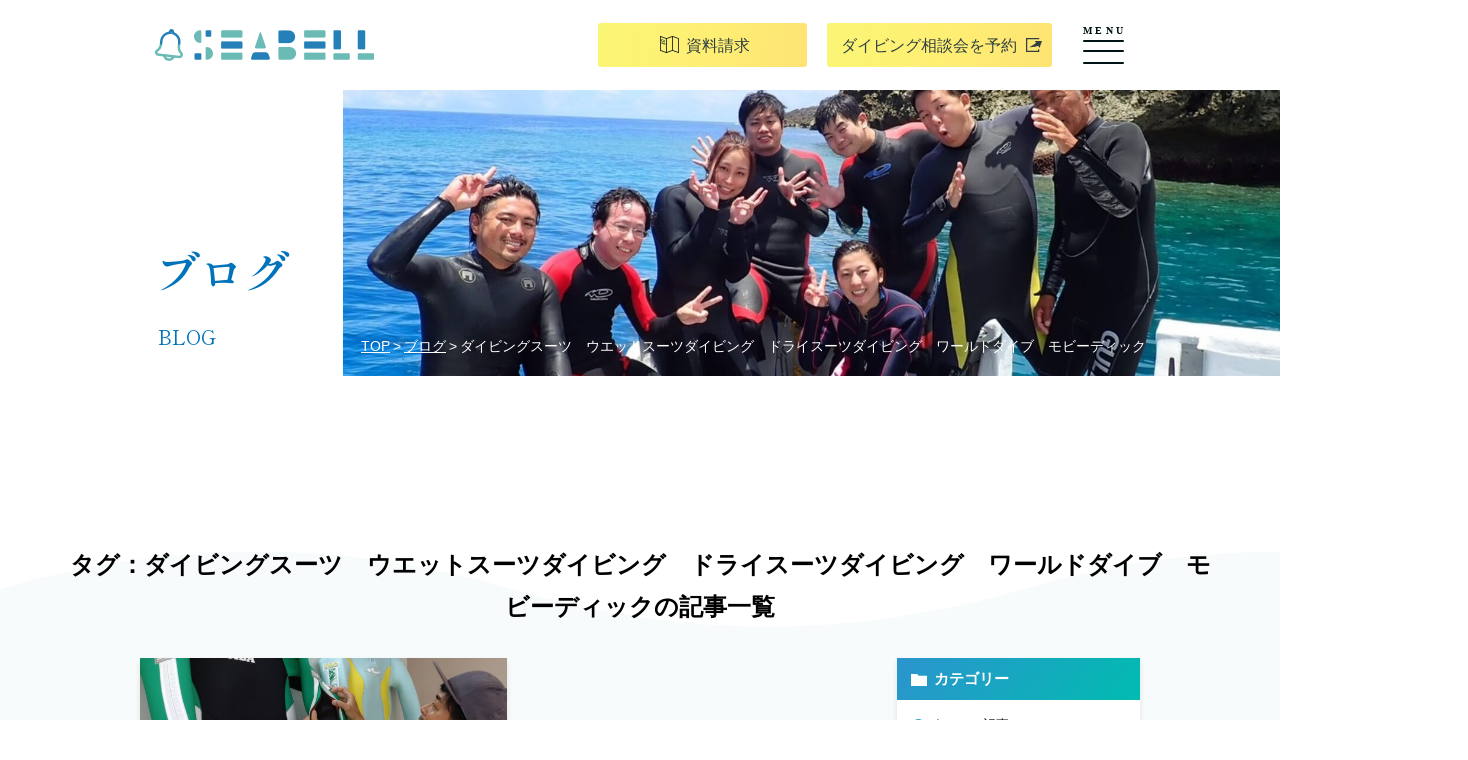

--- FILE ---
content_type: text/html; charset=UTF-8
request_url: https://diving-seabell.com/blog/tag/post_tag-249/
body_size: 11000
content:

<!doctype html>
<html lang="ja" class="">

<head>
  <!-- Google Tag Manager -->
  <script>
    (function(w, d, s, l, i) {
      w[l] = w[l] || [];
      w[l].push({
        'gtm.start': new Date().getTime(),
        event: 'gtm.js'
      });
      var f = d.getElementsByTagName(s)[0],
        j = d.createElement(s),
        dl = l != 'dataLayer' ? '&l=' + l : '';
      j.async = true;
      j.src =
        'https://www.googletagmanager.com/gtm.js?id=' + i + dl;
      f.parentNode.insertBefore(j, f);
    })(window, document, 'script', 'dataLayer', 'GTM-N625N5Z');
  </script>
  <!-- End Google Tag Manager -->
  <meta charset="UTF-8">
  <meta name="format-detection" content="telephone=no">
  <meta http-equiv="X-UA-Compatible" content="IE=edge">
  <meta name="description" content="">
  <meta name="viewport" content="width=device-width,initial-scale=1.0,user-scalable=0">
    <title>ダイビングスーツ　ウエットスーツダイビング　ドライスーツダイビング　ワールドダイブ　モビーディック | 大阪梅田でダイビングライセンス取得するならダイビングクラブシーベル</title>
  <link rel="icon" type="image/x-icon" href="https://diving-seabell.com/wp-content/themes/seabell2021/assets/img/common/favicon.ico">
  <link rel="apple-touch-icon" sizes="180x180" href="https://diving-seabell.com/wp-content/themes/seabell2021/assets/img/common/apple-touch-icon.png">
  <link rel="preconnect" href="https://fonts.googleapis.com">
  <link rel="preconnect" href="https://fonts.gstatic.com" crossorigin>
  <link href="https://fonts.googleapis.com/css2?family=Shippori+Mincho:wght@400;500;600;700&display=swap" rel="stylesheet">
  <link rel="stylesheet" href="https://diving-seabell.com/wp-content/themes/seabell2021/assets/plugin/slick/slick.min.js">
  <link rel="stylesheet" href="https://diving-seabell.com/wp-content/themes/seabell2021/assets/plugin/slick/slick-theme.scss">
  <link rel="stylesheet" href="https://diving-seabell.com/wp-content/themes/seabell2021/assets/css/style.css">
  <meta property="og:type" content="website">
  <meta property="og:url" content="http://diving-seabell.com/blog/tag/post_tag-249/">
  <meta property="og:image" content="https://diving-seabell.com/wp-content/themes/seabell2021/assets/img/common/ogp.jpg">
  <meta property="og:title" content="ダイビングスーツ　ウエットスーツダイビング　ドライスーツダイビング　ワールドダイブ　モビーディック | 大阪梅田でダイビングライセンス取得するならダイビングクラブシーベル">
  <meta property="og:description" content="">
  <meta property="og:site_name" content="ダイビングスーツ　ウエットスーツダイビング　ドライスーツダイビング　ワールドダイブ　モビーディック | 大阪梅田でダイビングライセンス取得するならダイビングクラブシーベル">
  <meta name="twitter:card" content="summary_large_image">
  <meta name="twitter:title" content="ダイビングスーツ　ウエットスーツダイビング　ドライスーツダイビング　ワールドダイブ　モビーディック | 大阪梅田でダイビングライセンス取得するならダイビングクラブシーベル">
  <meta name="twitter:description" content="">
  <meta name="facebook-domain-verification" content="zm8t3lyxk2z00bex878rj178sw7wfp">
  <meta name='robots' content='max-image-preview:large' />
<link rel='dns-prefetch' href='//s.w.org' />
<link rel="alternate" type="application/rss+xml" title="大阪梅田でダイビングライセンス取得するならダイビングクラブシーベル &raquo; ダイビングスーツ　ウエットスーツダイビング　ドライスーツダイビング　ワールドダイブ　モビーディック タグのフィード" href="https://diving-seabell.com/blog/tag/post_tag-249/feed/" />
		<script type="text/javascript">
			window._wpemojiSettings = {"baseUrl":"https:\/\/s.w.org\/images\/core\/emoji\/13.0.1\/72x72\/","ext":".png","svgUrl":"https:\/\/s.w.org\/images\/core\/emoji\/13.0.1\/svg\/","svgExt":".svg","source":{"concatemoji":"https:\/\/diving-seabell.com\/wp-includes\/js\/wp-emoji-release.min.js?ver=5.7"}};
			!function(e,a,t){var n,r,o,i=a.createElement("canvas"),p=i.getContext&&i.getContext("2d");function s(e,t){var a=String.fromCharCode;p.clearRect(0,0,i.width,i.height),p.fillText(a.apply(this,e),0,0);e=i.toDataURL();return p.clearRect(0,0,i.width,i.height),p.fillText(a.apply(this,t),0,0),e===i.toDataURL()}function c(e){var t=a.createElement("script");t.src=e,t.defer=t.type="text/javascript",a.getElementsByTagName("head")[0].appendChild(t)}for(o=Array("flag","emoji"),t.supports={everything:!0,everythingExceptFlag:!0},r=0;r<o.length;r++)t.supports[o[r]]=function(e){if(!p||!p.fillText)return!1;switch(p.textBaseline="top",p.font="600 32px Arial",e){case"flag":return s([127987,65039,8205,9895,65039],[127987,65039,8203,9895,65039])?!1:!s([55356,56826,55356,56819],[55356,56826,8203,55356,56819])&&!s([55356,57332,56128,56423,56128,56418,56128,56421,56128,56430,56128,56423,56128,56447],[55356,57332,8203,56128,56423,8203,56128,56418,8203,56128,56421,8203,56128,56430,8203,56128,56423,8203,56128,56447]);case"emoji":return!s([55357,56424,8205,55356,57212],[55357,56424,8203,55356,57212])}return!1}(o[r]),t.supports.everything=t.supports.everything&&t.supports[o[r]],"flag"!==o[r]&&(t.supports.everythingExceptFlag=t.supports.everythingExceptFlag&&t.supports[o[r]]);t.supports.everythingExceptFlag=t.supports.everythingExceptFlag&&!t.supports.flag,t.DOMReady=!1,t.readyCallback=function(){t.DOMReady=!0},t.supports.everything||(n=function(){t.readyCallback()},a.addEventListener?(a.addEventListener("DOMContentLoaded",n,!1),e.addEventListener("load",n,!1)):(e.attachEvent("onload",n),a.attachEvent("onreadystatechange",function(){"complete"===a.readyState&&t.readyCallback()})),(n=t.source||{}).concatemoji?c(n.concatemoji):n.wpemoji&&n.twemoji&&(c(n.twemoji),c(n.wpemoji)))}(window,document,window._wpemojiSettings);
		</script>
		<style type="text/css">
img.wp-smiley,
img.emoji {
	display: inline !important;
	border: none !important;
	box-shadow: none !important;
	height: 1em !important;
	width: 1em !important;
	margin: 0 .07em !important;
	vertical-align: -0.1em !important;
	background: none !important;
	padding: 0 !important;
}
</style>
	<link rel='stylesheet' id='wp-block-library-css'  href='https://diving-seabell.com/wp-includes/css/dist/block-library/style.min.css?ver=5.7' type='text/css' media='all' />
<link rel='stylesheet' id='contact-form-7-css'  href='https://diving-seabell.com/wp-content/plugins/contact-form-7/includes/css/styles.css?ver=5.4.1' type='text/css' media='all' />
<link rel="https://api.w.org/" href="https://diving-seabell.com/wp-json/" /><link rel="alternate" type="application/json" href="https://diving-seabell.com/wp-json/wp/v2/tags/249" /><link rel="EditURI" type="application/rsd+xml" title="RSD" href="https://diving-seabell.com/xmlrpc.php?rsd" />
<link rel="wlwmanifest" type="application/wlwmanifest+xml" href="https://diving-seabell.com/wp-includes/wlwmanifest.xml" /> 
<meta name="generator" content="WordPress 5.7" />
</head>

<body id="blog" class="">
  <!-- Google Tag Manager (noscript) -->
  <noscript><iframe src="https://www.googletagmanager.com/ns.html?id=GTM-N625N5Z" height="0" width="0" style="display:none;visibility:hidden"></iframe></noscript>
  <!-- End Google Tag Manager (noscript) -->
  <div class="wrap">
    <!-- START: HEADER -->
    <!-- 2022/03/07追記 キャンペーンLPではヘッダーを表示しない -->
    
      <input type="checkbox" class="hidden" id="header-controller">

      <div class="header fixed is-active">
        <div class="container">
          <div class="left">
            <div class="header__logo">
              <a href="/">
                <img src="https://diving-seabell.com/wp-content/themes/seabell2021/assets/img/common/mini_logo_blue.png" alt="Mini logo">
              </a>
            </div>
          </div>

                      <div class="right">
              <a href="/request/" class="button orange button--request">
                <div class="button__icon"><svg xmlns="http://www.w3.org/2000/svg" width="29.548" height="26.712" viewBox="0 0 29.548 26.712">
  <g transform="translate(0.05 0.05)">
    <g >
      <path d="M28.885,26.612a.586.586,0,0,1-.189-.032L19.4,23.221l-9.355,3.388-.232-.017L.393,23.164a1.2,1.2,0,0,1-.3-.174c-.012-.03-.052-.1-.094-.174L.023.306A.549.549,0,0,1,.514,0,.56.56,0,0,1,.708.036L10,3.4l.092-.029c1.426-.453,2.861-1.014,4.25-1.557,1.431-.559,2.91-1.137,4.368-1.592a1.915,1.915,0,0,1,.815-.189c1.371.546,2.853,1.046,4.287,1.529,1.666.561,3.387,1.142,4.979,1.825.491.21.614.263.654.691l-.057,22.233a.571.571,0,0,1-.506.305m-8.812-4.4,8.267,3.046V4.373L20.073,1.368Zm-9.6-17.728V25.252l8.481-3.115,0-20.77ZM1.088,22.243l8.267,3.006V4.373L1.088,1.368Z" fill="#2c86b8" stroke="#2c86b8" stroke-width="0.1"/>
      <path d="M7.458,9.88,2.381,8.007a.583.583,0,0,1-.105-.277,15.09,15.09,0,0,1,.018-2.451.3.3,0,0,1,.3-.228l.1.016L7.755,6.933a.38.38,0,0,1,.056.157A16.754,16.754,0,0,1,7.8,9.624a.332.332,0,0,1-.328.256ZM2.9,7.536,7.181,9.11V7.31L2.9,5.857Z" fill="#2c86b8" stroke="#2c86b8" stroke-width="0.1"/>
      <path d="M7.524,13.474l-.061-.021L2.3,11.624a.869.869,0,0,1,.292-1.686.85.85,0,0,1,.293.052c.709.286,1.46.534,2.187.774.842.279,1.713.567,2.521.913a2.483,2.483,0,0,1,.488.236l-.157.253.212-.207a.89.89,0,0,1-.544,1.508ZM2.591,10.505a.3.3,0,0,0-.286.2.3.3,0,0,0,.182.385l5.095,1.8a.327.327,0,0,0,.237-.308.315.315,0,0,0-.079-.214,1.971,1.971,0,0,0-.357-.167c-.8-.344-1.662-.628-2.493-.9-.736-.242-1.495-.494-2.211-.783a.275.275,0,0,0-.088-.014" fill="#2c86b8" stroke="#2c86b8" stroke-width="0.1"/>
    </g>
  </g>
</svg>
</div>
                資料請求
              </a>
              <a href="https://app.okaban.work/form/time.php?shop_id=seabell&menu_id=6" target="_blank" class="button orange">
                ダイビング相談会を予約
                <div class="button__icon"><svg xmlns="http://www.w3.org/2000/svg" width="15.996" height="14.451" viewBox="0 0 15.996 14.451">
  <g transform="translate(0 -24.734)">
    <path data-name="Caminho 197" d="M111.022,144.391l1.314,1.847c-1.806,2.052-6.788,4.554-6.788,4.554a20.844,20.844,0,0,0,8.923-1.271l1.314,2.134,2.462-7.265Z" transform="translate(-102.249 -116.657)" fill="#314041"/>
    <path data-name="Caminho 198" d="M11.971,36.257v1.7H1.231V25.965H13.2V24.734H0V39.185H13.2V37.038l-.48-.782Z" transform="translate(0 0)" fill="#314041"/>
  </g>
</svg>
</div>
              </a>
              <label class="button__menu__toggler" for="header-controller">
                <span class="menu__label">
                  <svg xmlns="http://www.w3.org/2000/svg" width="42" height="13" viewBox="0 0 42 13">
                    <text id="MENU" transform="translate(21 10)" fill="#fff" font-size="10" font-family="Montserrat-Bold, Montserrat" font-weight="700" letter-spacing="0.324em">
                      <tspan x="-20.97" y="0">MENU</tspan>
                    </text>
                  </svg>
                </span>
                <span class="hamburger">
                  <span></span>
                  <span></span>
                  <span></span>
                </span>
              </label>
              <div class="menu">
                <div class="container">
                  <div class="gNavColumn">
                    <div class="logo"><img src="https://diving-seabell.com/wp-content/themes/seabell2021/assets/img/common/logo_blue.png" alt="シーベル"></div>
                    <ul class="snsList">
                      <li><a href="https://www.facebook.com/divingclub.seabell/" target="_blank"><img src="https://diving-seabell.com/wp-content/themes/seabell2021/assets/img/common/ico_facebook.png" alt="facebook" height="27" border="0"></a></li>
                      <li><a href="https://www.instagram.com/divingclub.seabell/" target="_blank"><img src="https://diving-seabell.com/wp-content/themes/seabell2021/assets/img/common/ico_instagram.png" alt="instagram" height="27" border="0"></a></li>
                      <li><a href="https://www.youtube.com/channel/UCV8goddBbdj5UB1s-oN4WAQ" target="_blank" id="youtube__btn"><img src="https://diving-seabell.com/wp-content/themes/seabell2021/assets/img/common/ico_youtube.png" alt="YouTube" height="22" border="0"></a></li>
                      <li><a href="https://lin.ee/SzurQBf" target="_blank"><img src="https://scdn.line-apps.com/n/line_add_friends/btn/ja.png" alt="友だち追加" height="27" border="0"></a></li>
                    </ul>
                  </div>
                  <div class="gNavColumn gNav">
                    <ul class="gNavList">
                      <li class="item"><a href=" /">TOP</a></li>
                      <li class="item"><a href="/shop/">ショップ紹介</a></li>
                      <li class="item"><a href="/staff/">スタッフ紹介</a></li>
                      <li class="item"><a href="/license/">ライセンス講習について</a></li>
                      <li class="item"><a href="/voice/">お客様の声</a></li>
                    </ul>
                    <ul class="gNavList">
                      <li class="item big"><a href="/fundiving-tour/">大阪発ファンダイビングツアーについて</a>
                        <ul class="subList">
                          <li class="item"><a href="/fundiving-tour/kushimoto_koza/">串本・古座ファンダイビング</a></li>
                          <li class="item"><a href="/fundiving-tour/shirahama_tanabe/">白浜・田辺ファンダイビング</a></li>
                          <li class="item"><a href="/fundiving-tour/kashiwajima_okinoshima/">柏島・沖ノ島ファンダイビング</a></li>
                          <li class="item"><a href="/tour/">ツアー一覧</a></li>
                        </ul>
                      </li>
                    </ul>
                    <ul class="gNavList">
                      <li class="item"><a href="/faq/">よくある質問</a></li>
                      <li class="item"><a href="/recruit/">採用情報</a></li>
                      <li class="item"><a href="/blog/">ブログ</a></li>
                      <li class="item"><a href="/contact/">お問い合わせ</a></li>
                      <li class="item item--request"><a href="/request/">資料請求</a></li>
                    </ul>
                  </div>
                </div>
              </div>
            </div>
                  </div>
      </div>
      <!-- END: HEADER -->

      <ul class="float">
        <li class="float__item">
          <a href="/request/" class="float__link">
            <div class="float__icon"><svg xmlns="http://www.w3.org/2000/svg" width="29.548" height="26.712" viewBox="0 0 29.548 26.712">
  <g transform="translate(0.05 0.05)">
    <g >
      <path d="M28.885,26.612a.586.586,0,0,1-.189-.032L19.4,23.221l-9.355,3.388-.232-.017L.393,23.164a1.2,1.2,0,0,1-.3-.174c-.012-.03-.052-.1-.094-.174L.023.306A.549.549,0,0,1,.514,0,.56.56,0,0,1,.708.036L10,3.4l.092-.029c1.426-.453,2.861-1.014,4.25-1.557,1.431-.559,2.91-1.137,4.368-1.592a1.915,1.915,0,0,1,.815-.189c1.371.546,2.853,1.046,4.287,1.529,1.666.561,3.387,1.142,4.979,1.825.491.21.614.263.654.691l-.057,22.233a.571.571,0,0,1-.506.305m-8.812-4.4,8.267,3.046V4.373L20.073,1.368Zm-9.6-17.728V25.252l8.481-3.115,0-20.77ZM1.088,22.243l8.267,3.006V4.373L1.088,1.368Z" fill="#2c86b8" stroke="#2c86b8" stroke-width="0.1"/>
      <path d="M7.458,9.88,2.381,8.007a.583.583,0,0,1-.105-.277,15.09,15.09,0,0,1,.018-2.451.3.3,0,0,1,.3-.228l.1.016L7.755,6.933a.38.38,0,0,1,.056.157A16.754,16.754,0,0,1,7.8,9.624a.332.332,0,0,1-.328.256ZM2.9,7.536,7.181,9.11V7.31L2.9,5.857Z" fill="#2c86b8" stroke="#2c86b8" stroke-width="0.1"/>
      <path d="M7.524,13.474l-.061-.021L2.3,11.624a.869.869,0,0,1,.292-1.686.85.85,0,0,1,.293.052c.709.286,1.46.534,2.187.774.842.279,1.713.567,2.521.913a2.483,2.483,0,0,1,.488.236l-.157.253.212-.207a.89.89,0,0,1-.544,1.508ZM2.591,10.505a.3.3,0,0,0-.286.2.3.3,0,0,0,.182.385l5.095,1.8a.327.327,0,0,0,.237-.308.315.315,0,0,0-.079-.214,1.971,1.971,0,0,0-.357-.167c-.8-.344-1.662-.628-2.493-.9-.736-.242-1.495-.494-2.211-.783a.275.275,0,0,0-.088-.014" fill="#2c86b8" stroke="#2c86b8" stroke-width="0.1"/>
    </g>
  </g>
</svg>
</div>
            資料請求
          </a>
        </li>
        <li class="float__item">
          <a href="https://app.okaban.work/form/time.php?shop_id=seabell&menu_id=6" class="float__link">
            <div class="float__icon"><svg  xmlns="http://www.w3.org/2000/svg" width="30.896" height="33.574" viewBox="0 0 30.896 33.574">
  <path data-name="Caminho 201" d="M19.4,43.213a9.882,9.882,0,0,1,4.317.98.552.552,0,1,0,.478-.994,10.976,10.976,0,0,0-4.8-1.089A11.094,11.094,0,0,0,8.315,53.191a.552.552,0,0,0,.552.552h9.565a.552.552,0,1,0,0-1.1h-9A9.99,9.99,0,0,1,19.4,43.213Z" transform="translate(-8.315 -28.321)" fill="#2c86b8"/>
  <path data-name="Caminho 202" d="M26.917,17.447A6.416,6.416,0,1,0,20.5,11.031,6.424,6.424,0,0,0,26.917,17.447Zm0-11.729a5.313,5.313,0,1,1-5.311,5.312A5.319,5.319,0,0,1,26.917,5.718Z" transform="translate(-16.02 -4.615)" fill="#2c86b8"/>
  <path data-name="Caminho 203" d="M61.348,53.74H48.216a1.9,1.9,0,0,0-1.893,1.893v7.984a1.894,1.894,0,0,0,1.892,1.892h1.418V68.7a.552.552,0,0,0,.924.407l3.935-3.595h6.857a1.894,1.894,0,0,0,1.892-1.892V55.632A1.894,1.894,0,0,0,61.348,53.74Zm.789,9.877a.789.789,0,0,1-.788.788H54.277a.552.552,0,0,0-.372.145l-3.169,2.9V64.957a.552.552,0,0,0-.552-.552H48.215a.79.79,0,0,1-.789-.789V55.632a.79.79,0,0,1,.789-.789H61.348a.79.79,0,0,1,.789.789Z" transform="translate(-32.345 -35.674)" fill="#2c86b8"/>
  <path data-name="Caminho 204" d="M59.06,66.847a.736.736,0,1,0,.736.736A.736.736,0,0,0,59.06,66.847Z" transform="translate(-39.932 -43.96)" fill="#2c86b8"/>
  <path data-name="Caminho 205" d="M69.06,66.847a.736.736,0,1,0,.736.736A.736.736,0,0,0,69.06,66.847Z" transform="translate(-46.255 -43.96)" fill="#2c86b8"/>
  <path data-name="Caminho 206" d="M78.06,66.847a.736.736,0,1,0,.736.736A.736.736,0,0,0,78.06,66.847Z" transform="translate(-51.945 -43.96)" fill="#2c86b8"/>
</svg>
</div>
            WEBで申し込む
          </a>
        </li>
        <li class="float__item">
          <a href="/contact/" class="float__link">
            <div class="float__icon"><svg xmlns="http://www.w3.org/2000/svg" width="34.152" height="24.586" viewBox="0 0 34.152 24.586">
  <path d="M35.085,18.026H21.879A1.877,1.877,0,0,0,20,19.9v1.575H5.214a2.41,2.41,0,0,0-2.408,2.408V35a2.41,2.41,0,0,0,2.408,2.407H7.526v4.662a.543.543,0,0,0,.907.4l5.573-5.064h9.7A2.41,2.41,0,0,0,26.113,35V29.714h2.632L32.68,33.29a.543.543,0,0,0,.908-.4V29.714h1.5a1.877,1.877,0,0,0,1.874-1.875V19.9A1.875,1.875,0,0,0,35.085,18.026ZM25.028,35a1.323,1.323,0,0,1-1.322,1.321H13.8a.543.543,0,0,0-.365.141l-4.821,4.38V36.865a.542.542,0,0,0-.543-.543H5.213A1.323,1.323,0,0,1,3.891,35V23.884a1.324,1.324,0,0,1,1.322-1.323H23.706a1.324,1.324,0,0,1,1.322,1.323V35Zm10.846-7.161a.79.79,0,0,1-.788.79h-2.04a.543.543,0,0,0-.543.543v2.49L29.319,28.77a.545.545,0,0,0-.365-.141H26.113V23.884a2.411,2.411,0,0,0-2.407-2.408H21.09V19.9a.79.79,0,0,1,.789-.789H35.085a.789.789,0,0,1,.788.789v7.939Z" transform="translate(-2.806 -18.026)" fill="#358db7"/>
</svg>
</div>
            お問い合わせ
          </a>
        </li>
        <li class="float__item">
          <a href="tel:06-7777-4755" class="float__link" id="tel__btn">
            <div class="float__icon"><svg xmlns="http://www.w3.org/2000/svg" width="18" height="32" viewBox="0 0 18 32">
  <g id="basic_smartphone" transform="translate(-16 -1.035)">
    <rect data-name="長方形 671" width="17" height="31" rx="2" transform="translate(16.5 1.535)" fill="none" stroke="#358db7" stroke-miterlimit="10" stroke-width="1"/>
    <line data-name="線 261" x2="3" transform="translate(23.5 3.535)" fill="none" stroke="#358db7" stroke-linecap="round" stroke-miterlimit="10" stroke-width="1"/>
    <line data-name="線 262" x2="17" transform="translate(16.5 27.535)" fill="none" stroke="#358db7" stroke-miterlimit="10" stroke-width="1.1"/>
    <line data-name="線 263" x2="17" transform="translate(16 5.535)" fill="none" stroke="#358db7" stroke-miterlimit="10" stroke-width="1.1"/>
    <circle data-name="楕円形 78" cx="0.5" cy="0.5" r="0.5" transform="translate(24.5 29.535)" fill="none" stroke="#358db7" stroke-linejoin="bevel" stroke-miterlimit="10" stroke-width="1"/>
  </g>
</svg>
</div>
            電話する
          </a>
        </li>
      </ul>

      <div class="campaignBan">
        <a href="/license/#campaignAnker" id="campaign20210601__btn">
          <span class="tit">Campaign</span>
          <div class="banInner">
            <div class="flexWrap">
              <div class="campaignTit">
                <p class="img"><img src="https://diving-seabell.com/wp-content/themes/seabell2021/assets/img/common/img_campaign.png" alt="WEB申込限定キャンペーン" width="221" height="39"></p>
                <p class="courseName">ダイビングライセンス<br class="pcOnly">取得コース<span class="exclusive">毎月限定5名様</span></p>
              </div>
              <div class="price">
                <p class="usual"><span><img src="https://diving-seabell.com/wp-content/themes/seabell2021/assets/img/common/img_campaign_usual_price.png" alt="通常価格" width="40" height="40">¥79,460</span></p>
                <p class="special"><span><img src="https://diving-seabell.com/wp-content/themes/seabell2021/assets/img/common/img_campaign_price.png" alt="特別価格" width="40" height="40">¥39,800</span></p>
              </div>
            </div>
            <p class="btn">キャンペーン詳細を見る<span class="button__icon"><svg xmlns="http://www.w3.org/2000/svg" width="9.456" height="16.871" viewBox="0 0 9.456 16.871">
  <g data-name="Grupo 250" transform="translate(-460.772 -1351.815)">
    <line data-name="Linha 201" y1="8.5" x2="8" transform="translate(461.5 1359.5)" fill="none" stroke="#fff" stroke-width="2"/>
    <line data-name="Linha 202" x2="8" y2="8.5" transform="translate(461.5 1352.5)" fill="none" stroke="#fff" stroke-width="2"/>
  </g>
</svg>
</span></p>
          </div>
        </a>
      </div>


              <!-- START: HEADER -->
        <section class="section kv">
          <div class="container">
            <div class="kv__title">
              <h1 class="kv__title__main">ブログ</h1>
              <span class="kv__title__eng">BLOG</span>
            </div>
            <div class="kv__bg">
              <img src="https://diving-seabell.com/wp-content/themes/seabell2021/assets/img/blog/blog_header_bg.jpg" alt="Header background" class="kv__bg__image">
              <ul class="breadcrumb">
                                  <li class="breadcrumb__item">
                    <a href="/" class="breadcrumb__link ">TOP</a>
                  </li>
                                  <li class="breadcrumb__item">
                    <a href="/blog\/" class="breadcrumb__link ">ブログ</a>
                  </li>
                                  <li class="breadcrumb__item">
                    <a href="#" class="breadcrumb__link  breadcrumb__link--disabled">ダイビングスーツ　ウエットスーツダイビング　ドライスーツダイビング　ワールドダイブ　モビーディック</a>
                  </li>
                              </ul>
            </div>
          </div>
        </section>
        <!-- END: HEADER -->
            
<!-- START: CONTENT -->


<div class="pageContent">

  <p class="blogArcTaxonomy__ttl">タグ：ダイビングスーツ　ウエットスーツダイビング　ドライスーツダイビング　ワールドダイブ　モビーディックの記事一覧</p>
  <div class="pageContent__inner">
    <main class="pageMain">

      <ul class="blogList">
                    <li class="blogList__item">
              <a href="https://diving-seabell.com/blog/1410/" class="blogList__link">
                <div class="blogList__imgBox">
                                      <img width="704" height="434" src="https://diving-seabell.com/wp-content/uploads/2022/07/DSC_0428-704x434.jpg" class="blogList__img wp-post-image" alt="" loading="lazy" />                                  </div>
                <div class="blogList__cont">
                  <p class="c-blogCat blogList__cat">器材・スーツ・アイテムのこと</p>
                  <p class="blogList__ttl">最近のオーダーウエットスーツってどんなかな？？</p>
                  <p class="c-blogDate blogList__date">2022/07/11</p>
                  <p class="blogList__txt">
                    むか～しむかし、ざっと２０年くらい前のウエットスーツ。 全身黒色が主流で、なぜだかファスナーがないのがカッコいいみたいなのがトレンドでした😅 時代は変わりましたね💨 ちょうど今日、出来上がってきたスー…                  </p>
                                      <div class="blogList__tagBox">
                      <ul class="c-blogTagList">
                        <li class="c-blogTagList__item"><span class="c-blogTagList__tag">ダイビングスーツ　ウエットスーツダイビング　ドライスーツダイビング　ワールドダイブ　モビーディック</span></li>                      </ul>
                    </div>
                                  </div>
              </a>
            </li>
                                </ul>

      <div class="pagination">
              </div>

    </main>
    <aside class="pageSide">
      <div class="sideContainer">
  <div class="sideBlock cat">
    <p class="side__ttl">
      カテゴリー
    </p>
    <div class="side__contBox">

      
      <ul class="catList">
        <li class="catList__item"><a href="/blog/" class="catList__link">すべての記事</a></li>
                  <li class="catList__item"><a href="https://diving-seabell.com/blog/category/news/" class="catList__link">お知らせ</a></li>
                  <li class="catList__item"><a href="https://diving-seabell.com/blog/category/license/" class="catList__link">ライセンス講習</a></li>
                  <li class="catList__item"><a href="https://diving-seabell.com/blog/category/fun/" class="catList__link">近場ファンダイビングツアー</a></li>
                  <li class="catList__item"><a href="https://diving-seabell.com/blog/category/resort/" class="catList__link">リゾートツアー</a></li>
                  <li class="catList__item"><a href="https://diving-seabell.com/blog/category/item/" class="catList__link">器材・スーツ・アイテムのこと</a></li>
                  <li class="catList__item"><a href="https://diving-seabell.com/blog/category/column/" class="catList__link">ダイビングの役立つ話</a></li>
                  <li class="catList__item"><a href="https://diving-seabell.com/blog/category/others/" class="catList__link">その他</a></li>
              </ul>
    </div>
  </div>
  <div class="sideBlock tag">
    <p class="side__ttl">
      タグ
    </p>
    <div class="side__contBox">

            <ul class="tagList">
                  <li class="tagList__item"><a href="https://diving-seabell.com/blog/tag/post_tag-256/" class="blogTag tagList__link">　ダイビング悩み　ダイビング不安<span class="tagList__count">(1)</span></a></li>
                  <li class="tagList__item"><a href="https://diving-seabell.com/blog/tag/post_tag-257/" class="blogTag tagList__link">シニアダイビング　セカンドライフ　60代ダイビング　50代ダイビング　ダイビング年齢<span class="tagList__count">(2)</span></a></li>
                  <li class="tagList__item"><a href="https://diving-seabell.com/blog/tag/post_tag-258/" class="blogTag tagList__link">タイダイビング<span class="tagList__count">(2)</span></a></li>
                  <li class="tagList__item"><a href="https://diving-seabell.com/blog/tag/post_tag-259/" class="blogTag tagList__link">ピピ島ダイビング<span class="tagList__count">(2)</span></a></li>
                  <li class="tagList__item"><a href="https://diving-seabell.com/blog/tag/post_tag-261/" class="blogTag tagList__link">パトンビーチ<span class="tagList__count">(1)</span></a></li>
                  <li class="tagList__item"><a href="https://diving-seabell.com/blog/tag/post_tag-262/" class="blogTag tagList__link">アットプーケット<span class="tagList__count">(1)</span></a></li>
                  <li class="tagList__item"><a href="https://diving-seabell.com/blog/tag/post_tag-263/" class="blogTag tagList__link">大阪ファンダイビングツアー　西表島ダイビング　<span class="tagList__count">(1)</span></a></li>
                  <li class="tagList__item"><a href="https://diving-seabell.com/blog/tag/post_tag-264/" class="blogTag tagList__link">大阪発ファンダイビングツアー　西表島ツアー<span class="tagList__count">(1)</span></a></li>
                  <li class="tagList__item"><a href="https://diving-seabell.com/blog/tag/post_tag-265/" class="blogTag tagList__link">マンツーマンレッスン　ダイビングマンツーマン　ダイビングプライベートレッスン<span class="tagList__count">(1)</span></a></li>
                  <li class="tagList__item"><a href="https://diving-seabell.com/blog/tag/post_tag-266/" class="blogTag tagList__link">パパママダイバー　親子ダイビング　ブランクダイバー　ダイビング再開<span class="tagList__count">(1)</span></a></li>
                  <li class="tagList__item"><a href="https://diving-seabell.com/blog/tag/post_tag-268/" class="blogTag tagList__link">大阪梅田ダイビングショップ<span class="tagList__count">(1)</span></a></li>
                  <li class="tagList__item"><a href="https://diving-seabell.com/blog/tag/post_tag-269/" class="blogTag tagList__link">レオパードシャーク<span class="tagList__count">(1)</span></a></li>
                  <li class="tagList__item"><a href="https://diving-seabell.com/blog/tag/post_tag-271/" class="blogTag tagList__link">タイツアー<span class="tagList__count">(1)</span></a></li>
                  <li class="tagList__item"><a href="https://diving-seabell.com/blog/tag/post_tag-272/" class="blogTag tagList__link">トゥクトゥク<span class="tagList__count">(1)</span></a></li>
                  <li class="tagList__item"><a href="https://diving-seabell.com/blog/tag/post_tag-273/" class="blogTag tagList__link">ヤッコエイ<span class="tagList__count">(1)</span></a></li>
              </ul>
    </div>
  </div>

  <div class="sideBlock popular">
    <p class="side__ttl">
      おすすめ記事
    </p>
    <div class="side__contBox">

      
      <ul class="popularList">
                    <li class="popularList__item">
              <a href="https://diving-seabell.com/blog/2885/" class="popularList__link">
                <div class="popularList__imgBox">
                                      <img width="704" height="434" src="https://diving-seabell.com/wp-content/uploads/2023/11/DSCF1301-704x434.jpg" class="popularList__img wp-post-image" alt="" loading="lazy" />                                  </div>
                <div class="popularList__cont">
                  <p class="popularList__ttl">ダイビングお役立ち情報！【器材・スーツを郵送する方法】</p>
                  <p class="popularList__date c-blogDate">2023/11/20</p>
                </div>
              </a>
            </li>
                    <li class="popularList__item">
              <a href="https://diving-seabell.com/blog/1389/" class="popularList__link">
                <div class="popularList__imgBox">
                                      <img width="704" height="434" src="https://diving-seabell.com/wp-content/uploads/2022/06/1656377796679-1469566573_exported_11360-704x434.jpg" class="popularList__img wp-post-image" alt="" loading="lazy" />                                  </div>
                <div class="popularList__cont">
                  <p class="popularList__ttl">アマミホシゾラフグが海底に造る不思議なサークルとは？？</p>
                  <p class="popularList__date c-blogDate">2022/06/29</p>
                </div>
              </a>
            </li>
                    <li class="popularList__item">
              <a href="https://diving-seabell.com/blog/2078/" class="popularList__link">
                <div class="popularList__imgBox">
                                      <img width="704" height="434" src="https://diving-seabell.com/wp-content/uploads/2023/03/1679217730525-1578137978-704x434.jpg" class="popularList__img wp-post-image" alt="" loading="lazy" />                                  </div>
                <div class="popularList__cont">
                  <p class="popularList__ttl">大興奮！超感動！奄美大島ホエールスイムのお話</p>
                  <p class="popularList__date c-blogDate">2023/03/28</p>
                </div>
              </a>
            </li>
                      </ul>
    </div>
  </div>
</div>
    </aside>
  </div>
</div>


<!-- END: CONTENT -->


<!-- START: FOOTER -->
    <section class="section information">
        <div class="container">
            <h2 class="information__title">ダイビング相談会<span class="information__eng">INFORMATION SESSION</span></h2>
            <p class="information__desc">
                ライセンス講習についてダイビング相談会を開催しています。<br>ファンダイビングやその他についてはお問い合わせください。LINEからのお問合せもお待ちしております。
            </p>
            <div class="btn__flexbox">
                <a href="https://app.okaban.work/form/time.php?shop_id=seabell&menu_id=6" target="_blank" class="button information__button">
                    <span class="txt">ダイビング相談会を予約<span class="button__icon"><svg xmlns="http://www.w3.org/2000/svg" width="15.996" height="14.451" viewBox="0 0 15.996 14.451">
  <g transform="translate(0 -24.734)">
    <path data-name="Caminho 197" d="M111.022,144.391l1.314,1.847c-1.806,2.052-6.788,4.554-6.788,4.554a20.844,20.844,0,0,0,8.923-1.271l1.314,2.134,2.462-7.265Z" transform="translate(-102.249 -116.657)" fill="#314041"/>
    <path data-name="Caminho 198" d="M11.971,36.257v1.7H1.231V25.965H13.2V24.734H0V39.185H13.2V37.038l-.48-.782Z" transform="translate(0 0)" fill="#314041"/>
  </g>
</svg>
</span></span>
                </a>
                <div class="btn__contact__wrap">
                    <a href="/contact/" class="button information__button">
                        <span class="txt">WEBでお問い合わせ<span class="button__icon"><svg xmlns="http://www.w3.org/2000/svg" width="9.456" height="16.871" viewBox="0 0 9.456 16.871">
  <g data-name="Grupo 250" transform="translate(-460.772 -1351.815)">
    <line data-name="Linha 201" y1="8.5" x2="8" transform="translate(461.5 1359.5)" fill="none" stroke="#fff" stroke-width="2"/>
    <line data-name="Linha 202" x2="8" y2="8.5" transform="translate(461.5 1352.5)" fill="none" stroke="#fff" stroke-width="2"/>
  </g>
</svg>
</span></span>
                    </a>
                    <a href="https://lin.ee/SzurQBf" target="_blank" class="button information__button">
                        <span class="txt">LINEでお問い合わせ<span class="button__icon"><svg xmlns="http://www.w3.org/2000/svg" width="15.996" height="14.451" viewBox="0 0 15.996 14.451">
  <g transform="translate(0 -24.734)">
    <path data-name="Caminho 197" d="M111.022,144.391l1.314,1.847c-1.806,2.052-6.788,4.554-6.788,4.554a20.844,20.844,0,0,0,8.923-1.271l1.314,2.134,2.462-7.265Z" transform="translate(-102.249 -116.657)" fill="#314041"/>
    <path data-name="Caminho 198" d="M11.971,36.257v1.7H1.231V25.965H13.2V24.734H0V39.185H13.2V37.038l-.48-.782Z" transform="translate(0 0)" fill="#314041"/>
  </g>
</svg>
</span></span>
                    </a>
                </div>
            </div>
        </div>
    </section>

    <section class="section" id="footer">
        <div class="container">
            <div class="gNavColumn">
                <div class="logo"><img src="https://diving-seabell.com/wp-content/themes/seabell2021/assets/img/common/logo_blue.png" alt="シーベル"></div>
                <ul class="snsList">
                    <li><a href="https://www.facebook.com/divingclub.seabell/" target="_blank"><img src="https://diving-seabell.com/wp-content/themes/seabell2021/assets/img/common/ico_facebook.png" alt="facebook" width="27" height="27" border="0"></a></li>
                    <li><a href="https://www.instagram.com/divingclub.seabell/" target="_blank"><img src="https://diving-seabell.com/wp-content/themes/seabell2021/assets/img/common/ico_instagram.png" alt="instagram" width="27" height="27" border="0"></a></li>
                    <li><a href="https://www.youtube.com/channel/UCV8goddBbdj5UB1s-oN4WAQ" target="_blank" id="youtube__btn"><img src="https://diving-seabell.com/wp-content/themes/seabell2021/assets/img/common/ico_youtube.png" alt="YouTube" height="22" border="0"></a></li>
                    <li><a href="https://lin.ee/SzurQBf" target="_blank"><img src="https://scdn.line-apps.com/n/line_add_friends/btn/ja.png" alt="友だち追加" width="87" height="27" border="0"></a></li>
                </ul>
            </div>
            <div class="gNavColumn gNav">
                <ul class="gNavList">
                    <li class="item"><a href=" /">TOP</a></li>
                    <li class="item"><a href="/shop/">ショップ紹介</a></li>
                    <li class="item"><a href="/staff/">スタッフ紹介</a></li>
                    <li class="item"><a href="/license/">ライセンス講習について</a></li>
                    <li class="item"><a href="/voice/">お客様の声</a></li>
                </ul>
                <ul class="gNavList">
                    <li class="item big"><a href="/fundiving-tour/">大阪発ファンダイビングツアーについて</a>
                        <ul class="subList">
                            <li class="item"><a href="/fundiving-tour/kushimoto_koza/">串本・古座ファンダイビング</a></li>
                            <li class="item"><a href="/fundiving-tour/shirahama_tanabe/">白浜・田辺ファンダイビング</a></li>
                            <li class="item"><a href="/fundiving-tour/kashiwajima_okinoshima/">柏島・沖ノ島ファンダイビング</a></li>
                            <li class="item"><a href="/tour/">ツアー一覧</a></li>
                        </ul>
                    </li>
                </ul>
                <ul class="gNavList">
                    <li class="item"><a href="/faq/">よくある質問</a></li>
                    <li class="item"><a href="/recruit/">採用情報</a></li>
                    <li class="item"><a href="/blog/">ブログ</a></li>
                    <li class="item"><a href="/contact/">お問い合わせ</a></li>
                </ul>
            </div>
        </div>
    </section>
    <section class="creditSection">
        <div class="container creditcardList">
            <p class="txt">各種クレジットカード払い・PayPayに対応しています。</p>
            <ul>
                <li><img src="https://diving-seabell.com/wp-content/themes/seabell2021/assets/img/common/card_master.png" width="35" alt="MasterCard"></li>
                <li><img src="https://diving-seabell.com/wp-content/themes/seabell2021/assets/img/common/card_americanexpress.png" width="35" alt="AmericanExpress"></li>
                <li><img src="https://diving-seabell.com/wp-content/themes/seabell2021/assets/img/common/card_dc.png" width="35" alt="DC"></li>
                <li><img src="https://diving-seabell.com/wp-content/themes/seabell2021/assets/img/common/card_diners.png" width="35" alt="Diners"></li>
                <li><img src="https://diving-seabell.com/wp-content/themes/seabell2021/assets/img/common/card_jcb.png" width="35" alt="JCB"></li>
                <li><img src="https://diving-seabell.com/wp-content/themes/seabell2021/assets/img/common/card_visa.png" width="35" alt="Visa"></li>
                <li><img src="https://diving-seabell.com/wp-content/themes/seabell2021/assets/img/common/cash_paypay.png" width="35" alt="PayPay"></li>
            </ul>
        </div>
    </section>

<section class="section" id="copyright-powered">
    <div class="copyright">
        <div class="container">
            <div class="left">
                <span class="copyright__desc">DivingClub シーベル</span>
                <div class="copyright__desc">
                    <div class="copyright__icon"><svg xmlns="http://www.w3.org/2000/svg" width="8.457" height="12.451" viewBox="0 0 8.457 12.451">
  <g data-name="地図マーカーのアイコン素材4 (1)" transform="translate(-82.109)">
    <path data-name="Caminho 38" d="M86.338,0a4.229,4.229,0,0,0-4.229,4.229c0,2.449,1.946,3.981,3,5.805,1.007,1.746,1.006,2.417,1.23,2.417s.223-.671,1.23-2.417c1.053-1.825,3-3.356,3-5.805A4.229,4.229,0,0,0,86.338,0Zm0,5.846a1.618,1.618,0,1,1,1.618-1.617A1.618,1.618,0,0,1,86.338,5.846Z" fill="#fff"/>
  </g>
</svg>
</div>
                    <span>〒553-0003大阪市福島区福島7丁目21-14<br class="spOnly"> フェスタ福島ビル401</span>
                </div>
                <div class="copyright__desc">
                    <div class="copyright__icon"><svg xmlns="http://www.w3.org/2000/svg" width="9.503" height="16.5" viewBox="0 0 9.503 16.5">
  <defs>
    <style>
      .cls-1,
      .cls-2 {
        fill: none;
        stroke: #fff;
        stroke-miterlimit: 10;
        stroke-width: 0.5px;
      }

      .cls-2 {
        stroke-linecap: round;
      }

      .cls-3 {
        fill: #fff;
      }
    </style>
  </defs>
  <g id="tel_footer" transform="translate(-558.747 -607.352)">
    <g id="smartphone" transform="translate(543 606.066)">
      <rect data-name="長方形 671" class="cls-1" width="9" height="16" rx="1" transform="translate(16 1.535)" />
      <line data-name="線 261" class="cls-2" x2="1.264" transform="translate(19.868 2.584)" />
      <line data-name="線 262" class="cls-1" x2="8.757" transform="translate(16 14.934)" />
      <line data-name="線 263" class="cls-1" x2="9" transform="translate(15.747 3.634)" />
      <circle data-name="楕円形 78" class="cls-3" cx="0.5" cy="0.5" r="0.5" transform="translate(20 15.734)" />
    </g>
    <rect id="display" class="cls-3" width="9" height="11.5" transform="translate(559 609.5)" />
  </g>
</svg>
</div>
                    <span>06-7777-4755</span>
                </div>
            </div>
            <div class="right">
                <span class="copyright__desc">COPYRIGHT © SEABELL Ltd. ALL RIGHTS RESERVED</span>
            </div>
        </div>
    </div>
    <div class="powered">
        <p><a href="https://bitknot.co.jp/" target="_blank">Powered by<img src="https://diving-seabell.com/wp-content/themes/seabell2021/assets/img/common/img_logo_bitknot.png" alt="ビットノット株式会社" width="178" height="23"></a></p>
    </div>
</section>
<!-- END: FOOTER -->

<script src="https://ajax.googleapis.com/ajax/libs/jquery/2.2.4/jquery.min.js"></script>
<script>
    window.jQuery || document.write('<script src="/assets/plugin/jquery.min.js"><\/script>');
</script>
<link rel="stylesheet" href="https://diving-seabell.com/wp-content/themes/seabell2021/assets/plugin/validationEngine/validationEngine.jquery.css" type="text/css">
<script src="https://diving-seabell.com/wp-content/themes/seabell2021/assets/plugin/slick/slick.min.js"></script>
<script src="https://diving-seabell.com/wp-content/themes/seabell2021/assets/js/script.js"></script>
<script src="https://diving-seabell.com/wp-content/themes/seabell2021/assets/plugin/validationEngine/jquery.validationEngine.js"></script>
<script src="https://diving-seabell.com/wp-content/themes/seabell2021/assets/plugin/validationEngine/jquery.validationEngine-ja.js"></script>

<script>
    // バリデート
    $(function() {
        $('.contactForm').validationEngine('attach', {
            maxErrorsPerField: 1,
            addFailureCssClassToField: 'inputError',
            focusFirstField: true,
            scroll: true,
            scrollOffset: 120
        });

    });

    //全角を半角に変換
    $(function() {
        $('.fm').change(function() {
            var txt = $(this).val();
            var han = txt.replace(/[Ａ-Ｚａ-ｚ０-９－！"＃＄％＆'（）＝＜＞，．？＿［］｛｝＠＾～￥]/g, function(s) {
                return String.fromCharCode(s.charCodeAt(0) - 0xFEE0)
            });
            $(this).val(han);
        });
        $('.fm').change(function() {
            var txt = $(this).val();
            var han = txt.replace(/[\u2212\uff0d\u30fc\u2012\u2013\u2014\u2015\u2500]/g, "-");
            $(this).val(han);
        });
    });
</script>



</div>
<script type='text/javascript' src='https://diving-seabell.com/wp-includes/js/dist/vendor/wp-polyfill.min.js?ver=7.4.4' id='wp-polyfill-js'></script>
<script type='text/javascript' id='wp-polyfill-js-after'>
( 'fetch' in window ) || document.write( '<script src="https://diving-seabell.com/wp-includes/js/dist/vendor/wp-polyfill-fetch.min.js?ver=3.0.0"></scr' + 'ipt>' );( document.contains ) || document.write( '<script src="https://diving-seabell.com/wp-includes/js/dist/vendor/wp-polyfill-node-contains.min.js?ver=3.42.0"></scr' + 'ipt>' );( window.DOMRect ) || document.write( '<script src="https://diving-seabell.com/wp-includes/js/dist/vendor/wp-polyfill-dom-rect.min.js?ver=3.42.0"></scr' + 'ipt>' );( window.URL && window.URL.prototype && window.URLSearchParams ) || document.write( '<script src="https://diving-seabell.com/wp-includes/js/dist/vendor/wp-polyfill-url.min.js?ver=3.6.4"></scr' + 'ipt>' );( window.FormData && window.FormData.prototype.keys ) || document.write( '<script src="https://diving-seabell.com/wp-includes/js/dist/vendor/wp-polyfill-formdata.min.js?ver=3.0.12"></scr' + 'ipt>' );( Element.prototype.matches && Element.prototype.closest ) || document.write( '<script src="https://diving-seabell.com/wp-includes/js/dist/vendor/wp-polyfill-element-closest.min.js?ver=2.0.2"></scr' + 'ipt>' );( 'objectFit' in document.documentElement.style ) || document.write( '<script src="https://diving-seabell.com/wp-includes/js/dist/vendor/wp-polyfill-object-fit.min.js?ver=2.3.4"></scr' + 'ipt>' );
</script>
<script type='text/javascript' id='contact-form-7-js-extra'>
/* <![CDATA[ */
var wpcf7 = {"api":{"root":"https:\/\/diving-seabell.com\/wp-json\/","namespace":"contact-form-7\/v1"}};
/* ]]> */
</script>
<script type='text/javascript' src='https://diving-seabell.com/wp-content/plugins/contact-form-7/includes/js/index.js?ver=5.4.1' id='contact-form-7-js'></script>
<script type='text/javascript' src='https://diving-seabell.com/wp-includes/js/wp-embed.min.js?ver=5.7' id='wp-embed-js'></script>
</body>

</html>


--- FILE ---
content_type: text/css
request_url: https://diving-seabell.com/wp-content/themes/seabell2021/assets/css/style.css
body_size: 37278
content:
@charset "UTF-8";
/*! normalize.css v3.0.2 | MIT License | git.io/normalize */
@import url("https://fonts.googleapis.com/css2?family=Shippori+Mincho:wght@400;500;600;700;800&display=swap");
/*** c-blogCat ***/
.c-blogCat {
  color: #1AA4C2;
  font-size: 13px;
  font-weight: 600;
  padding: 0 0 0 22px;
  position: relative;
}
.c-blogCat::before {
  display: block;
  position: absolute;
  top: 5px;
  left: 0;
  width: 17px;
  height: 12px;
  background: url(../img/common/ico_category.svg) no-repeat center center/100%;
  content: "";
}

/*** c-blogDate ***/
.c-blogDate {
  font-size: 13px;
  color: #919BAF;
  position: relative;
  padding: 0 0 0 16px;
}
.c-blogDate::before {
  display: block;
  position: absolute;
  top: 5px;
  left: 0;
  width: 13px;
  height: 13px;
  background: url(../img/common/ico_postdate.svg) no-repeat center center/100%;
  content: "";
}

/*** c-blogTagList ***/
.c-blogTagList {
  display: flex;
  flex-wrap: wrap;
  position: relative;
  gap: 5px 10px;
  position: relative;
  padding: 0 0 0 24px;
}

.c-blogTagList::before {
  display: block;
  position: absolute;
  top: 2px;
  left: 0;
  width: 18px;
  height: 18px;
  background: url(../img/common/ico_tag.svg) no-repeat center center/100%;
  content: "";
}

.c-blogTagList__item {
  position: relative;
}
.c-blogTagList__item::before {
  display: block;
  position: absolute;
  right: -7px;
  bottom: 4px;
  font-size: 16px;
  color: #919BAF;
  line-height: 1;
  content: ",";
}
.c-blogTagList__item:last-child::before {
  display: none;
}

.c-blogTagList__tag {
  display: block;
  text-decoration: underline;
  text-underline-offset: 3px;
  font-size: 13px;
  color: #919BAF;
}

@media screen and (max-width: 768px) {
  .c-blogCat {
    font-size: 13px;
    font-weight: 600;
    padding: 0 0 0 22px;
    position: relative;
  }
  .c-blogCat::before {
    display: block;
    position: absolute;
    top: 5px;
    left: 0;
    width: 17px;
    height: 12px;
    background: url(../img/common/ico_category.svg) no-repeat center center/100%;
    content: "";
  }
  .c-blogDate {
    font-size: 13px;
    color: #919BAF;
    position: relative;
    padding: 0 0 0 16px;
  }
  .c-blogDate::before {
    display: block;
    position: absolute;
    top: 5px;
    left: 0;
    width: 13px;
    height: 13px;
    background: url(../img/common/ico_postdate.svg) no-repeat center center/100%;
    content: "";
  }
  .c-blogTagList {
    display: flex;
    flex-wrap: wrap;
    position: relative;
    gap: 5px 10px;
    position: relative;
    padding: 0 0 0 24px;
  }
  .c-blogTagList::before {
    display: block;
    position: absolute;
    top: 2px;
    left: 0;
    width: 18px;
    height: 18px;
    background: url(../img/common/ico_tag.svg) no-repeat center center/100%;
    content: "";
  }
  .c-blogTagList__item {
    position: relative;
  }
  .c-blogTagList__item::before {
    display: block;
    position: absolute;
    right: -7px;
    bottom: 4px;
    font-size: 16px;
    color: #919BAF;
    line-height: 1;
    content: ",";
  }
  .c-blogTagList__item:last-child::before {
    display: none;
  }
  .c-blogTagList__tag {
    display: block;
    text-decoration: underline;
    text-underline-offset: 3px;
    font-size: 13px;
    color: #919BAF;
  }
}
/* Slider */
.slick-slider {
  position: relative;
  display: block;
  box-sizing: border-box;
  -webkit-user-select: none;
  -moz-user-select: none;
  user-select: none;
  -webkit-touch-callout: none;
  -khtml-user-select: none;
  touch-action: pan-y;
  -webkit-tap-highlight-color: transparent;
}

.slick-list {
  position: relative;
  display: block;
  overflow: hidden;
  margin: 0;
  padding: 0;
}

.slick-list:focus {
  outline: none;
}

.slick-list.dragging {
  cursor: pointer;
  cursor: hand;
}

.slick-slider .slick-track, .slick-slider .slick-list {
  transform: translate3d(0, 0, 0);
}

.slick-track {
  position: relative;
  top: 0;
  left: 0;
  display: block;
  margin-left: auto;
  margin-right: auto;
}

.slick-track:before, .slick-track:after {
  display: table;
  content: "";
}

.slick-track:after {
  clear: both;
}

.slick-loading .slick-track {
  visibility: hidden;
}

.slick-slide {
  display: none;
  float: left;
  height: 100%;
  min-height: 1px;
}

[dir=rtl] .slick-slide {
  float: right;
}

.slick-slide img {
  display: block;
}

.slick-slide.slick-loading img {
  display: none;
}

.slick-slide.dragging img {
  pointer-events: none;
}

.slick-initialized .slick-slide {
  display: block;
}

.slick-loading .slick-slide {
  visibility: hidden;
}

.slick-vertical .slick-slide {
  display: block;
  height: auto;
  border: 1px solid transparent;
}

.slick-arrow.slick-hidden {
  display: none;
}

/* Slider */
.slick-loading .slick-list {
  background: #fff url("../plugin/slick/ajax-loader.gif") center center no-repeat;
}

/* Icons */
@font-face {
  font-family: "slick";
  font-weight: normal;
  font-style: normal;
  src: url("./fonts/slick.eot");
  src: url("./fonts/slick.eot?#iefix") format("embedded-opentype"), url("./fonts/slick.woff") format("woff"), url("./fonts/slick.ttf") format("truetype"), url("./fonts/slick.svg#slick") format("svg");
}
/* Arrows */
.slick-prev, .slick-next {
  font-size: 0;
  line-height: 0;
  position: absolute;
  top: 50%;
  display: block;
  width: 20px;
  height: 20px;
  padding: 0;
  transform: translate(0, -50%);
  cursor: pointer;
  color: transparent;
  border: none;
  outline: none;
  background: transparent;
}

.slick-prev:hover, .slick-prev:focus, .slick-next:hover, .slick-next:focus {
  color: transparent;
  outline: none;
  background: transparent;
}

.slick-prev:hover:before,
.slick-prev:focus:before,
.slick-next:hover:before,
.slick-next:focus:before {
  opacity: 1;
}

.slick-prev.slick-disabled:before, .slick-next.slick-disabled:before {
  opacity: 0.25;
}

.slick-prev:before, .slick-next:before {
  font-family: "slick";
  font-size: 20px;
  line-height: 1;
  opacity: 0.75;
  color: white;
  -webkit-font-smoothing: antialiased;
  -moz-osx-font-smoothing: grayscale;
}

.slick-prev {
  left: -25px;
}

[dir=rtl] .slick-prev {
  right: -25px;
  left: auto;
}

.slick-prev:before {
  content: "←";
}

[dir=rtl] .slick-prev:before {
  content: "→";
}

.slick-next {
  right: -25px;
}

[dir=rtl] .slick-next {
  right: auto;
  left: -25px;
}

.slick-next:before {
  content: "→";
}

[dir=rtl] .slick-next:before {
  content: "←";
}

/* Dots */
.slick-dotted.slick-slider {
  margin-bottom: 30px;
}

.slick-dots {
  position: absolute;
  bottom: -25px;
  display: block;
  width: 100%;
  padding: 0;
  margin: 0;
  list-style: none;
  text-align: center;
}

.slick-dots li {
  position: relative;
  display: inline-block;
  width: 20px;
  height: 20px;
  margin: 0 5px;
  padding: 0;
  cursor: pointer;
}

.slick-dots li button {
  font-size: 0;
  line-height: 0;
  display: block;
  width: 20px;
  height: 20px;
  padding: 5px;
  cursor: pointer;
  color: transparent;
  border: 0;
  outline: none;
  background: transparent;
}

.slick-dots li button:hover, .slick-dots li button:focus {
  outline: none;
}

.slick-dots li button:hover:before, .slick-dots li button:focus:before {
  opacity: 1;
}

.slick-dots li button:before {
  font-family: "slick";
  font-size: 6px;
  line-height: 20px;
  position: absolute;
  top: 0;
  left: 0;
  width: 20px;
  height: 20px;
  content: "•";
  text-align: center;
  opacity: 0.25;
  color: black;
  -webkit-font-smoothing: antialiased;
  -moz-osx-font-smoothing: grayscale;
}

.slick-dots li.slick-active button:before {
  opacity: 0.75;
  color: black;
}

#shop h1, #shop h2, #shop h3, #shop h4, #shop h5, #shop h6 {
  font-family: "Shippori Mincho", serif;
}

#shop .wrap {
  padding-top: 90px;
}

@media all and (max-width: 768px) {
  #shop .wrap {
    padding-top: 50px;
  }
}
/* START: ABOUT*/
#shop .about {
  padding-top: 71px;
}

#shop .about .container {
  margin-top: 9px;
  display: flex;
}

#shop .about .about__left {
  width: calc(100% - 846px);
}

#shop .about .about__left .about__title {
  font-size: 160px;
  line-height: 160px;
  font-weight: 900;
  letter-spacing: -13px;
  pointer-events: none;
  -webkit-user-select: none;
     -moz-user-select: none;
          user-select: none;
  color: #F7F7F7;
  writing-mode: vertical-rl;
  writing-mode: tb-rl;
  white-space: nowrap;
  text-align: left;
  font-family: "Shippori Mincho", serif;
}

#shop .about .about__right {
  max-width: 846px;
}

#shop .about .about__logo {
  width: 268.95px;
  height: 213.65px;
  margin: 0px auto 19px auto;
  transform: translate(0px, -10px);
}

#shop .about .about__logo img {
  width: 100%;
  height: 100%;
  -o-object-fit: contain;
     object-fit: contain;
}

#shop .about .about__right .about__title {
  font-size: 43px;
  line-height: 57px;
  font-weight: 500;
  margin-bottom: 17px;
  text-align: center;
  color: #0073BA;
  font-family: "Hiragino Kaku Gothic ProN", "ヒラギノ角ゴ ProN W3", Meiryo, メイリオ, Osaka, "MS PGothic", arial, helvetica, sans-serif;
}

#shop .about .about__right .about__title .emphasis {
  font-size: 45px;
  line-height: 65px;
  font-family: "Shippori Mincho", serif;
}

#shop .about .about__right .about__title .highlight {
  color: #F0D712;
}

#shop .about .about__right .about__subtitle {
  font-size: 20px;
  line-height: 27px;
  margin-bottom: 27px;
  text-align: center;
  color: #0073BA;
}

#shop .about .about__desc {
  font-size: 14px;
  line-height: 1.7858;
  color: #353941;
}

#shop .about .about__subsection {
  height: 420px;
  margin-top: 81px;
  background-image: url("./../img/shop/shop_introspection.jpg");
  background-repeat: no-repeat;
  background-size: cover;
  background-position: center;
}

@media all and (max-width: 768px) {
  #shop .about {
    padding-top: 40px;
  }
  #shop .about .about__left {
    display: none;
  }
  #shop .about .about__right .about__title {
    font-size: 22px;
    line-height: 26px;
  }
  #shop .about .about__right .about__title .emphasis {
    font-size: 24px;
    line-height: 26px;
  }
  #shop .about .about__right .about__subtitle {
    font-size: 16px;
  }
  #shop .about .about__desc {
    font-size: 14px;
    line-height: 25px;
  }
  #shop .about .about__subsection {
    margin-top: 30px;
    height: 150px;
  }
}
/* END: ABOUT*/
/* START: WORKDAY*/
#shop .workday {
  padding-top: 90px;
  padding-bottom: 78px;
}

#shop .workday .workday__title {
  font-size: 32px;
  line-height: 46px;
  margin-bottom: 27px;
  font-weight: 600;
  color: #01BCB0;
  text-align: center;
}

#shop .workday .workday__time {
  font-size: 28px;
  line-height: 33px;
  color: #353941;
  text-align: center;
}

#shop .workday .workday__holiday {
  font-size: 18px;
  line-height: 33px;
  display: block;
  text-align: center;
}

@media all and (max-width: 768px) {
  #shop .workday {
    padding-top: 30px;
    padding-bottom: 30px;
  }
  #shop .workday .workday__title {
    font-size: 24px;
    line-height: 37px;
  }
  #shop .workday .workday__time {
    font-size: 24px;
  }
  #shop .workday .workday__holiday {
    font-size: 16px;
  }
}
/* END: WORKDAY*/
/* START: ACCESS*/
#shop .access {
  padding-bottom: 89px;
}

#shop .access .access__title {
  font-size: 32px;
  line-height: 46px;
  font-weight: 600;
  margin-bottom: 29px;
  color: #0073BA;
  text-align: center;
}

#shop .access .access__map {
  max-width: 1000px;
  max-height: 707px;
  margin-bottom: 45px;
  position: relative;
}

#shop .access .access__map iframe {
  width: 100%;
}

#shop .access .access__map .boardImg {
  position: absolute;
  bottom: -1px;
  right: -1px;
  pointer-events: none;
}

#shop .access .access__subtitle {
  font-size: 18px;
  line-height: 1.4445;
  margin-bottom: 26px;
  text-align: center;
  color: #353941;
}

#shop .access .access__desc {
  font-size: 14px;
  line-height: 1.8572;
  text-align: center;
  color: #353941;
}

#shop .access .access__desc .emphasisTxt {
  font-weight: bold;
  font-size: 1.6rem;
}

#shop .access .access__desc .access__desc__maplink {
  text-decoration: underline;
  color: #90B3D2;
}

#shop .access .access__desc .access__desc__maplink:hover {
  text-decoration: none;
}

#shop .access .location {
  margin-left: -16px;
  margin-right: -16px;
  margin-bottom: 54px;
  display: flex;
  flex-wrap: wrap;
}

#shop .access .location__column {
  max-width: 25%;
  flex-basis: 25%;
  padding-left: 16px;
  padding-right: 16px;
}

#shop .access .location__item {
  box-shadow: 0px 3px 6px rgba(103, 103, 103, 0.1019607843);
}

#shop .access .location__top {
  padding-top: 16px;
  padding-bottom: 9px;
  color: #fff;
  background-color: #90B3D2;
  display: flex;
  flex-direction: column;
  justify-content: center;
  align-items: center;
  text-align: center;
}

#shop .access .location__line {
  font-size: 13px;
  line-height: 26px;
}

#shop .access .location__city {
  font-size: 20px;
  line-height: 28px;
  font-family: "Hiragino Kaku Gothic ProN", "ヒラギノ角ゴ ProN W3", Meiryo, メイリオ, Osaka, "MS PGothic", arial, helvetica, sans-serif;
}

#shop .access .location__bottom {
  padding: 13px 0px 14px 0px;
  display: flex;
  flex-direction: column;
  justify-content: center;
  align-items: center;
  text-align: center;
}

#shop .access .location__time {
  font-size: 16px;
  line-height: 21px;
}

#shop .access .location__number {
  font-size: 18px;
  line-height: 24px;
}

#shop .access .access__gallery {
  width: 100%;
  margin-top: 48px;
  -moz-column-gap: 10px;
       column-gap: 10px;
  row-gap: 10px;
  display: grid;
  grid-template-columns: 192px 192px 192px 192px 192px;
  grid-template-rows: 192px 192px;
  gap: 10px 10px;
}

#shop .access .access__gallery .shop__image img {
  width: 100%;
  height: 100%;
  -o-object-fit: cover;
     object-fit: cover;
}

#shop .access .access__gallery .shop__image:nth-child(1) {
  width: 192px;
  height: 396px;
  grid-row: 1/3;
  grid-column: 1/2;
}

#shop .access .access__gallery .shop__image:nth-child(2) {
  width: 394px;
  height: 192px;
  grid-row: 1/2;
  grid-column: 2/4;
}

#shop .access .access__gallery .shop__image:nth-child(3) {
  width: 192px;
  height: 192px;
  grid-row: 2/3;
  grid-column: 2/3;
}

#shop .access .access__gallery .shop__image:nth-child(4) {
  width: 395px;
  height: 192px;
  grid-row: 2/3;
  grid-column: 3/5;
}

#shop .access .access__gallery .shop__image:nth-child(5) {
  width: 192px;
  height: 192px;
  grid-row: 1/2;
  grid-column: 4/5;
}

#shop .access .access__gallery .shop__image:nth-child(6) {
  width: 192px;
  height: 396px;
  grid-row: 1/3;
  grid-column: 5/6;
}

@media all and (max-width: 768px) {
  #shop .access {
    padding-bottom: 30px;
  }
  #shop .access .access__title {
    font-size: 24px;
    line-height: 37px;
  }
  #shop .access .access__map {
    margin-bottom: 25px;
    height: 500px;
  }
  #shop .access .access__map iframe {
    height: 100%;
  }
  #shop .access .access__map .boardImg {
    width: 180px;
  }
  #shop .access .access__map .boardImg img {
    width: 100%;
    height: auto;
  }
  #shop .access .access__subtitle {
    font-size: 14px;
  }
  #shop .access .access__desc {
    font-size: 12px;
    text-align: left;
  }
  #shop .access .location {
    margin-bottom: 10px;
  }
  #shop .access .location__top {
    padding-top: 5px;
    padding-bottom: 5px;
  }
  #shop .access .location__line {
    font-size: 12px;
  }
  #shop .access .location__city {
    font-size: 16px;
  }
  #shop .access .location__time {
    font-size: 14px;
  }
  #shop .access .location__number {
    font-size: 16px;
  }
  #shop .access .access__gallery {
    grid-template-columns: 1fr 1fr;
    grid-template-rows: 1fr 1fr 1fr 1fr 1fr;
    margin-top: 30px;
  }
  #shop .access .access__gallery .shop__image {
    width: 100%;
    height: 100%;
  }
  #shop .access .access__gallery .shop__image img {
    width: 100%;
    height: 100%;
    -o-object-fit: cover;
       object-fit: cover;
  }
  #shop .access .access__gallery .shop__image:nth-child(1) {
    width: 100%;
    grid-row: 1/3;
    grid-column: 1/2;
  }
  #shop .access .access__gallery .shop__image:nth-child(2) {
    width: 100%;
    grid-row: 4/5;
    grid-column: 1/3;
  }
  #shop .access .access__gallery .shop__image:nth-child(3) {
    width: 100%;
    grid-row: 1/2;
    grid-column: 2/3;
  }
  #shop .access .access__gallery .shop__image:nth-child(4) {
    width: 100%;
    grid-row: 5/6;
    grid-column: 1/3;
  }
  #shop .access .access__gallery .shop__image:nth-child(5) {
    width: 100%;
    grid-row: 3/4;
    grid-column: 1/2;
  }
  #shop .access .access__gallery .shop__image:nth-child(6) {
    width: 100%;
    grid-row: 2/4;
    grid-column: 2/3;
  }
}
@media all and (max-width: 576px) {
  #shop .access .location {
    margin-left: -6px;
    margin-right: -6px;
  }
  #shop .access .location__column {
    max-width: 50%;
    flex-basis: 50%;
    padding-left: 6px;
    padding-right: 6px;
  }
  #shop .access .location__item {
    margin-bottom: 12px;
  }
}
/* END: ACCESS*/
/* START: ASSOC*/
#shop .assoc {
  padding: 120px 0px 137px 0px;
  position: relative;
  background-image: url("./../img/shop/assoc_bg_pc.png");
  background-size: 100% 100%;
  background-repeat: no-repeat;
}

#shop .assoc .assoc__desc {
  font-size: 14px;
  line-height: 1.8;
  text-align: center;
  color: #353941;
}

#shop .assoc .assoc__desc span.bold {
  font-weight: bold;
  font-size: 1.5rem;
}

#shop .assoc .assoc__lead {
  font-size: 2rem;
  font-family: "Shippori Mincho", serif;
  color: #353941;
  display: inline-flex;
  flex-wrap: wrap;
  justify-content: center;
  align-items: center;
  margin: 27px 0 23px;
  position: relative;
  background: linear-gradient(to top, #E1F1F0 0%, #E1F1F0 6%, transparent 6%, transparent 100%);
}

#shop .assoc .assoc__lead .highlight {
  color: #2580B8;
}

#shop .assoc .assoc__lead .logo {
  display: flex;
  align-items: center;
  margin: 0 5px 0 -3px;
  position: relative;
}

#shop .assoc .assoc__lead .logo:before {
  content: "シーベル";
  font-size: 1.2rem;
  color: #2580B8;
  letter-spacing: 1em;
  position: absolute;
  top: -21px;
  left: calc(50% + 9px);
  transform: translateX(-50%);
  white-space: nowrap;
}

@media all and (max-width: 768px) {
  #shop .assoc {
    background-image: url("./../img/shop/assoc_bg_sp.png");
    padding: 60px 0px;
  }
  #shop .assoc .assoc__desc {
    text-align: left;
    line-height: 1.75;
    margin-top: 18px;
  }
  #shop .assoc .assoc__desc span.bold {
    font-size: 1.4rem;
  }
  #shop .assoc .assoc__lead {
    font-size: 1.7rem;
    display: inline;
    line-height: 1.8;
    text-align: center;
    font-weight: bold;
    margin-bottom: 20px;
  }
  #shop .assoc .assoc__lead .logo {
    display: inline-flex;
    transform: translateY(2px);
    margin-right: 3px;
  }
  #shop .assoc .assoc__lead .logo img {
    width: 115px;
  }
  #shop .assoc .assoc__lead .logo:before {
    content: "";
  }
  #shop .assoc .assoc__desc .accent:before {
    top: -5px;
  }
}
/* END: ASSOC */
/* START: KEEPIN */
#shop .keepin {
  padding: 80px 0 103px;
}

#shop .keepin .keepin__title {
  font-size: 32px;
  line-height: 46px;
  font-weight: 600;
  margin-bottom: 30px;
  color: #01BCB0;
  text-align: center;
}

#shop .keepin .keepinFlow {
  max-width: 580px;
  margin: 0 auto;
  color: #353941;
}

#shop .keepin .keepin__desc {
  font-size: 1.4rem;
  text-align: center;
}

#shop .keepin .keepin__box {
  width: 100%;
  padding: 25px 40px;
}

#shop .keepin .keepin__box.before {
  background: #F7F8FC;
  margin-top: 30px;
}

#shop .keepin .keepin__box.after {
  background: #F7FCFB;
  margin-bottom: 30px;
}

#shop .keepin .keepin__box li {
  font-size: 1.5rem;
  font-weight: bold;
  position: relative;
}

#shop .keepin .keepin__box.before li {
  color: #6384AA;
}

#shop .keepin .keepin__box.after li {
  color: #5CB5B1;
}

#shop .keepin .keepin__box li:before {
  content: "◉";
  padding-right: 8px;
}

#shop .keepin .keepin__box li + li {
  margin-top: 10px;
}

#shop .keepin .keepin__arrow {
  font-size: 1.4rem;
  text-align: center;
  padding: 31px 0 31px 25px;
  background: url(./../img/shop/bg_keepin_arrow.png) left 25px top/contain no-repeat;
}

#shop .keepin .keepin__arrow .bold {
  font-weight: bold;
}

#shop .keepin .keepin__desc .highlight {
  background: linear-gradient(to top, #FFF3AF 0%, #FFF3AF 55%, transparent 55%, transparent 100%);
}

@media all and (max-width: 768px) {
  #shop .keepin {
    padding: 40px 0 60px;
  }
  #shop .keepin .keepin__title {
    font-size: 2.4rem;
    line-height: 1.4;
    margin-bottom: 20px;
  }
  #shop .keepin .keepin__box {
    padding: 20px 15px;
  }
  #shop .keepin .keepin__box li {
    padding-left: 1.4em;
    text-indent: -1.4em;
    font-size: 1.4rem;
    line-height: 1.7;
  }
  #shop .keepin .keepin__box li + li {
    margin-top: 8px;
  }
  #shop .keepin .keepin__box li:before {
    padding-right: 5px;
  }
  #shop .keepin .keepin__box.before {
    margin-top: 15px;
  }
  #shop .keepin .keepin__box.after {
    margin-bottom: 20px;
  }
  #shop .keepin .keepin__arrow {
    font-size: 1.5rem;
    padding: 23px 0 23px 80px;
    text-align: left;
    line-height: 1.55;
    background: url(./../img/shop/bg_keepin_arrow.png) left 10px top/contain no-repeat;
  }
}
/* END: KEEPIN */
#staff h1, #staff h2, #staff h3, #staff h4, #staff h5, #staff h6 {
  font-family: "Shippori Mincho", serif;
}

#staff .wrap {
  padding-top: 90px;
}

@media all and (max-width: 768px) {
  #staff .wrap {
    padding-top: 50px;
  }
}
/* START: STAFF*/
#staff .staff {
  padding-top: 149px;
}

#staff .staff .container {
  display: flex;
  align-items: flex-end;
}

#staff .staff .staff__image {
  width: 557px;
  height: 335px;
  top: -56px;
  z-index: 1;
  position: relative;
}

#staff .staff .staff__image img {
  width: 100%;
  height: 100%;
  -o-object-fit: cover;
     object-fit: cover;
}

#staff .staff .staff__right {
  width: calc(100% - 557px);
  padding: 52px 0px 60px 91px;
  margin-left: -48px;
  position: relative;
  color: #0073BA;
}

#staff .staff .staff__right * {
  z-index: 1;
  position: relative;
}

#staff .staff .staff__right:after {
  content: "";
  width: 100vw;
  min-height: 236px;
  top: -12px;
  left: 0px;
  z-index: 0;
  position: absolute;
  display: block;
  background-color: #EBFEFD;
}

#staff .staff .staff__job {
  font-size: 24px;
  line-height: 32px;
  top: -3px;
  display: block;
}

#staff .staff .staff__job_eng {
  font-size: 20px;
  line-height: 27px;
  display: block;
}

#staff .staff .staff__name {
  font-size: 45px;
  line-height: 65px;
  font-weight: 700;
}

/* 高見さん追加分 */
#staff .staff.takami {
  padding-top: 30px;
}

#staff .staff.takami .container {
  display: flex;
  align-items: flex-end;
  flex-direction: row-reverse;
  justify-content: space-between;
}

#staff .staff.takami .staff__right {
  padding: 52px 0px 52px 0;
  margin-left: 0;
}

#staff .staff.takami .staff__right:after {
  min-height: 196px;
  top: 0;
  left: calc(50% - 10vw);
  transform: translateX(-50%);
  background: #F2FAFE;
}

#staff .message.takami .message__title {
  color: #01BCB0;
}

#staff .staff.takami .staff__left {
  transform: translateY(162px);
  z-index: 1;
}

#staff .staff.takami .staff__image {
  width: 370px;
  height: 430px;
  top: 0;
}

#staff .experience.takami {
  background: #EBFEFD;
}

#staff .experience.takami .experience__title {
  color: #0073BA;
}

#staff .message.takami .container {
  flex-direction: column;
}

#staff .message.takami {
  padding-top: 48px;
}

#staff .message.takami .container:before {
  left: calc(50% - 20vw);
  transform: translateX(-50%);
  background: #F2FAFE;
}

#staff .message.takami .message__right {
  padding: 52px 0px 52px 0;
}

#staff .message.takami .message__left {
  position: absolute;
  display: block;
  z-index: 5;
  right: 15px;
  bottom: 38px;
}

#staff .section.group {
  margin: 100px 0 0;
  position: relative;
  padding-bottom: 104px;
}

#staff .section.group:after {
  content: "";
  width: 100vw;
  min-height: calc(100% - 100px);
  bottom: 0;
  left: calc(50% + 20vw);
  transform: translateX(-50%);
  background: #EBFEFD;
  display: block;
  position: absolute;
  z-index: 0;
}

#staff .section.group .groupPhoto {
  width: 100%;
  height: auto;
  z-index: 1;
  position: relative;
}

#staff .section.group .groupPhoto img {
  width: 100%;
  height: auto;
  z-index: 1;
}

@media all and (max-width: 768px) {
  #staff .staff {
    padding-top: 26px;
  }
  #staff .staff .container {
    display: initial;
  }
  #staff .staff .staff__left {
    /* width:100%; */
    width: 290px;
    height: 174px;
  }
  #staff .staff .staff__image {
    width: 100%;
    height: 100%;
    top: 0px;
  }
  #staff .staff .staff__right {
    width: 300px;
    padding: 0px 15px 15px 43px;
    margin-top: -1px;
    margin-left: auto;
  }
  #staff .staff .staff__right * {
    z-index: 2;
  }
  #staff .staff .staff__right:after {
    width: 100%;
    right: 0px;
    top: -25px;
    min-height: 112px;
    z-index: 1;
    left: initial;
  }
  #staff .staff .staff__job {
    font-size: 12px;
    line-height: 16px;
    top: 0px;
  }
  #staff .staff .staff__job_eng {
    font-size: 10px;
    line-height: 14px;
  }
  #staff .staff .staff__name {
    font-size: 21px;
    line-height: 30px;
  }
  /* 高見さん追加分 */
  #staff .staff.takami {
    padding-top: 80px;
  }
  #staff .staff.takami .container {
    display: flex;
    align-items: flex-end;
    flex-direction: row-reverse;
    justify-content: space-between;
  }
  #staff .staff.takami .staff__right {
    padding: 52px 0px 52px 0;
    margin-left: 0;
  }
  #staff .staff.takami .staff__right:after {
    width: 100vw;
    min-height: 112px;
    top: 20px;
    left: -15vw;
    transform: none;
    z-index: 0;
  }
  #staff .staff.takami .staff__left {
    width: 174px;
    height: 200px;
    transform: translateY(10px);
  }
  #staff .staff.takami .staff__image {
    width: 174px;
    height: 200px;
    top: 0;
  }
  #staff .message.takami .container {
    padding-bottom: 0;
  }
  #staff .message.takami {
    padding-top: 130px;
  }
  #staff .message.takami .container:before {
    left: calc(50% - 20vw);
    transform: translateX(-50%);
  }
  #staff .message.takami .message__right {
    padding: 30px 15px 30px 25px;
    background: #F2FAFE;
  }
  #staff .message.takami .message__left {
    bottom: 0;
    right: -15px;
    top: -150px;
  }
  #staff .message.takami .message__left .img {
    width: 160px;
  }
  #staff .message.takami .message__left .img img {
    width: 100%;
    height: auto;
  }
  #staff .section.group {
    margin: 30px 0 0;
    padding-bottom: 60px;
  }
  #staff .section.group:after {
    left: calc(50% + 10vw);
  }
}
/* END: STAFF*/
/* START: PROFILE*/
#staff .profile {
  padding: 29px 0px 38.5px 0px;
}

#staff .profile .profile__title {
  font-size: 32px;
  line-height: 56px;
  margin-bottom: 23px;
  font-weight: 700;
  color: #0073BA;
}

#staff .profile .profile__desc {
  font-size: 16px;
  line-height: 28px;
}

#staff .profile .profile__desc dt {
  width: 115px;
  float: left;
  text-align: right;
}

#staff .profile .profile__desc dt:after {
  clear: both;
}

#staff .profile .profile__desc dd {
  margin: 0 0 5px 115px;
}

#staff .profile .profile__desc dd:last-of-type {
  margin-bottom: 0px;
}

@media all and (max-width: 768px) {
  #staff .profile {
    padding: 25px 0px;
  }
  #staff .profile .container {
    padding-left: 20px;
    padding-right: 20px;
  }
  #staff .profile .profile__title {
    font-size: 26px;
    line-height: 37px;
    margin-bottom: 19px;
  }
  #staff .profile .profile__desc {
    font-size: 14px;
    line-height: 26px;
    margin-top: 0px;
    white-space: normal;
  }
  #staff .profile .profile__desc dt {
    width: 100px;
  }
  #staff .profile .profile__desc dd {
    margin: 0 0 2px 100px;
  }
}
/* END: PROFILE*/
/* START: EXPERIENCE*/
#staff .experience {
  padding: 49px 0px 50px;
  background-color: #F2FAFE;
}

#staff .experience .experience__item {
  padding-bottom: 27px;
  border-left: 2px solid #D6D6D6;
  display: flex;
  align-items: flex-start;
  position: relative;
  width: calc(100% - 11px);
  transform: translateX(11px);
}

#staff .experience .experience__item:last-of-type {
  padding-bottom: 0px;
  border-color: transparent;
}

#staff .experience .experience__item:before {
  content: "";
  width: 14px;
  height: 14px;
  border-radius: 50%;
  top: 0px;
  left: -7.5px;
  display: block;
  background-color: #D6D6D6;
  position: absolute;
}

#staff .experience .experience__left {
  width: 135px;
}

#staff .experience .experience__year {
  margin-left: 32px;
  font-size: 16px;
  line-height: 21px;
  font-weight: bold;
  display: flex;
  flex-direction: column;
  color: #75767E;
}

#staff .experience .experience__year__item + .experience__year__item:before {
  content: "";
  height: 28px;
  width: 2px;
  margin: 8px 0px 8px 26px;
  display: block;
  background-color: #DBDCEA;
}

#staff .experience .experience__right {
  width: calc(100% - 135px);
  transform: translate(0px, -11px);
}

#staff .experience .experience__title {
  font-size: 23px;
  line-height: 34px;
  margin-bottom: 15px;
  font-weight: 700;
  color: #01BCB0;
}

#staff .experience .experience__title:not(:first-of-type) {
  margin-top: 55px;
}

#staff .experience .experience__desc {
  font-size: 14px;
  color: #314041;
  line-height: 1.7143;
}

@media all and (max-width: 768px) {
  #staff .experience {
    padding: 40px 0px 15px;
  }
  #staff .experience .experience__item:before {
    width: 10px;
    height: 10px;
    left: -6px;
  }
  #staff .experience .experience__left {
    width: 70px;
    transform: translateY(-2px);
  }
  #staff .experience .experience__year {
    margin-left: 10px;
    font-size: 12px;
    line-height: 17px;
  }
  #staff .experience .experience__right {
    width: calc(100% - 70px);
  }
  #staff .experience .experience__year__item + .experience__year__item:before {
    margin-left: 23px;
  }
  #staff .experience .experience__title {
    font-size: 17px;
    line-height: 24px;
    margin-top: 4px;
  }
  #staff .experience .experience__title:not(:first-of-type) {
    margin-top: 25px;
  }
  #staff .experience .experience__desc {
    font-size: 14px;
  }
}
/* END: EXPERIENCE*/
/* START: MESSAGE*/
#staff .message {
  padding-top: 152px;
}

#staff .message .container {
  position: relative;
  display: flex;
  align-items: flex-start;
}

#staff .message .container:before {
  content: "";
  min-height: 100%;
  width: 100vw;
  top: 0px;
  left: 15px;
  z-index: 0;
  display: block;
  position: absolute;
  background-color: #EBFEFD;
}

#staff .message .message__image {
  width: 274px;
  height: 334.44px;
  top: -60px;
  z-index: 1;
  position: relative;
}

#staff .message .message__image img {
  width: 100%;
  height: 100%;
  -o-object-fit: cover;
     object-fit: cover;
}

#staff .message .message__right {
  padding: 51px 0px 51px 41px;
}

#staff .message .message__right * {
  z-index: 1;
  position: relative;
}

#staff .message .message__title {
  font-size: 32px;
  line-height: 46px;
  font-weight: 700;
  margin-bottom: 16px;
  color: #0073BA;
}

#staff .message .message__desc {
  font-size: 14px;
  line-height: 1.7143;
  color: #353941;
}

@media all and (max-width: 768px) {
  #staff .message {
    padding-top: 30px;
  }
  #staff .message .container {
    flex-direction: column;
  }
  #staff .message .container:before {
    content: none;
  }
  #staff .message .message__left {
    margin-left: -15px;
  }
  #staff .message .message__image {
    width: 284.85px;
    height: 206.28px;
    top: 0px;
  }
  #staff .message .message__image img {
    width: 100%;
    height: 100%;
  }
  #staff .message .message__right {
    margin-top: -25px;
    padding: 51px 15px 30px 25px;
    background-color: #EBFEFD;
  }
  #staff .message .message__title {
    font-size: 26px;
    line-height: 37px;
    margin-bottom: 19px;
  }
  #staff .message .message__desc {
    font-size: 14px;
    line-height: 26px;
    margin-top: 0px;
    white-space: normal;
  }
}
/* END: MESSAGE*/
#license h1, #license h2, #license h3, #license h4, #license h5, #license h6 {
  font-family: "Shippori Mincho", serif;
}

#license .wrap {
  padding-top: 90px;
}

#license .bg {
  padding-top: 80px;
  background-color: #F8FBFC;
}

@media all and (max-width: 768px) {
  #license .wrap {
    padding-top: 50px;
  }
}
/* START: ABOUT*/
#license .about {
  padding: 78px 0px 0 0px;
  text-align: center;
}

#license .about .about__title {
  font-size: 35px;
  line-height: 51px;
  margin-bottom: 42px;
  font-weight: bold;
  color: #0073BA;
}

#license .about .about__desc {
  font-size: 17px;
  line-height: 1.8824;
  margin-bottom: 17px;
  color: #353941;
}

#license .about .about__desc .big {
  margin-bottom: 15px;
  font-family: "Shippori Mincho", serif;
  font-size: 35px;
  line-height: 51px;
  display: inline-block;
}

#license .about .about__desc .big .free {
  color: #d96aaa;
}

#license .about .about__title:nth-of-type(2) {
  margin-bottom: 38px;
  font-weight: 400;
  color: #353941;
}

#license .about .about__teach {
  color: #B7A231;
}

#license .about .about__kindness {
  color: #D96AAA;
}

#license .about .about__image {
  margin-left: -4px;
  margin-right: -4px;
  margin-bottom: 42px;
  display: flex;
}

#license .about .about__image__left {
  width: calc(100% - 402px);
  height: 396px;
  padding-left: 4px;
  padding-right: 4px;
}

#license .about .about__image__right {
  width: 402px;
  padding-left: 4px;
  padding-right: 4px;
  margin-top: -4px;
  margin-bottom: -4px;
  display: flex;
  flex-direction: column;
}

#license .about .about__image__top {
  padding-top: 4px;
  padding-bottom: 4px;
  height: 50%;
}

#license .about .about__image__bottom {
  height: 50%;
  padding-top: 4px;
  padding-bottom: 4px;
  margin-left: -4px;
  margin-right: -4px;
  display: flex;
}

#license .about .about__image__bottom .about__image__item {
  width: 50%;
  flex-basis: 50%;
  height: 100%;
  padding-left: 4px;
  padding-right: 4px;
}

#license .about .about__image__item {
  width: 100%;
  height: 100%;
}

#license .about .about__image__item img {
  width: 100%;
  height: 100%;
  -o-object-fit: cover;
     object-fit: cover;
}

#license .about .about__desc:last-of-type {
  margin-bottom: 0px;
}

@media all and (max-width: 768px) {
  #license .about {
    padding: 40px 0px 0 0px;
  }
  #license .about .about__title {
    font-size: 22px;
    line-height: 35px;
    margin-bottom: 15px;
  }
  #license .about .about__desc {
    font-size: 14px;
    text-align: left;
  }
  #license .about .about__desc .big {
    margin-bottom: 10px;
    font-size: 22px;
    line-height: 35px;
    display: inline;
  }
  #license .about .about__title:nth-of-type(2) {
    font-size: 22px;
    line-height: 35px;
  }
  #license .about .about__image {
    margin-bottom: 5px;
    flex-direction: column;
  }
  #license .about .about__image__left,
  #license .about .about__image__right {
    width: 100%;
    margin-bottom: 8px;
  }
}
/* END: ABOUT*/
/* START: CALLING*/
#license #campaignAnker {
  padding-top: 90px;
  display: block;
}

#license .calling {
  --height: 88.2%;
  --triangleRight: 54%;
  --triangleLeft: 46%;
  margin-bottom: -75px;
  padding: 41px 0px 90px 0px;
  clip-path: polygon(0% 0%, 100% 0%, 100% var(--height), var(--triangleRight) var(--height), 50% 99.7%, var(--triangleLeft) var(--height), 0 var(--height));
  -webkit-clip-path: polygon(0% 0%, 100% 0%, 100% var(--height), var(--triangleRight) var(--height), 50% 99.7%, var(--triangleLeft) var(--height), 0 var(--height));
  background-image: url("./../img/license/calling_bg.jpg");
  background-repeat: no-repeat;
  background-size: cover;
  text-align: center;
  color: #fff;
}

#license .marker {
  background: linear-gradient(transparent 45%, #FAFAA4 45%, #FAFAA4 100%);
}

#license .calling .calling__title {
  display: flex;
  flex-direction: column;
  justify-content: center;
}

#license .calling .calling__title .lead {
  font-size: 2rem;
  font-weight: 800;
  position: relative;
  display: block;
  margin-bottom: 10px;
}

#license .calling .calling__title .lead:after {
  content: "";
  width: 199px;
  height: 31px;
  background: url(../img/license/ico_campaign_baloon.png) center/contain no-repeat;
  position: absolute;
  display: block;
  bottom: -22px;
  left: calc(50% - 5px);
  transform: translateX(-50%);
}

#license .calling .calling__title .img {
  margin: 0 auto;
}

#license .calling .calling__title .img:nth-of-type(1) {
  max-width: 290px;
  margin-bottom: 12px;
}

#license .calling .calling__title .img:nth-of-type(2) {
  max-width: 533px;
  margin-bottom: 10px;
}

#license .calling .txt {
  margin-bottom: 14px;
  font-size: 1.8rem;
  font-weight: bold;
  line-height: 1.555555556;
}

#license .calling .accent {
  position: relative;
}

#license .calling .accent:before {
  content: "";
  width: 4px;
  height: 4px;
  background: #fff;
  border-radius: 50%;
  position: absolute;
  top: -5px;
  right: 7px;
}

#license .calling .calling__title .campaignTxt {
  font-size: 3.3rem;
  font-weight: 800;
  display: block;
}

#license .calling .calling__title .campaignTxt .limitedNum {
  font-size: 1.8rem;
  color: #52C1DB;
  background: #FFF;
  border-radius: 4px;
  padding: 3px 8px;
  font-family: "Hiragino Kaku Gothic ProN", "ヒラギノ角ゴ ProN W3", Meiryo, メイリオ, Osaka, "MS PGothic", arial, helvetica, sans-serif;
  display: inline-block;
  transform: translateY(-5px);
  margin-left: 10px;
}

#license .calling .flexBox {
  padding-left: 27px;
  display: flex;
  justify-content: center;
}

#license .calling .flexBox div {
  display: flex;
  align-items: center;
}

#license .calling .flexBox .special {
  margin-left: 93px;
  color: #fef874;
  position: relative;
}

#license .calling .flexBox .special:before {
  content: "";
  width: 48px;
  height: 38px;
  background: url(../img/license/img_price_arrow.png) no-repeat center/contain;
  position: absolute;
  left: -68px;
  top: 50%;
  transform: translateY(-50%);
}

#license .calling .flexBox .usual .price {
  margin-left: 14px;
  text-decoration: line-through;
}

#license .calling .flexBox .special .price {
  margin-left: 17px;
}

#license .calling .circleTit {
  width: 90px;
  height: 90px;
  display: flex;
  align-items: center;
  justify-content: center;
  color: #07b8e2;
  font-size: 1.8rem;
  font-weight: bold;
  line-height: 1.277777778;
  position: relative;
  z-index: 1;
}

#license .calling .circleTit:before {
  content: "";
  width: 78px;
  height: 78px;
  background: #fff;
  border-radius: 50%;
  position: absolute;
  top: 50%;
  left: 50%;
  transform: translate(-50%, -50%);
  z-index: -1;
}

#license .calling .circleTit:after {
  content: "";
  width: 86px;
  height: 86px;
  border: 2px solid #fff;
  border-radius: 50%;
  position: absolute;
  top: 50%;
  left: 50%;
  transform: translate(-50%, -50%);
  z-index: -1;
}

#license .calling .special .circleTit:before {
  background: #FEF874;
}

#license .calling .special .circleTit:after {
  border: 2px solid #FEF874;
}

#license .calling .price {
  font-family: "Shippori Mincho", serif;
  font-size: 2.8rem;
  font-weight: 600;
}

#license .calling .special .price {
  font-size: 4.6rem;
}

#license .campaignAbout {
  padding: 35px 0 49px;
}

#license .campaignAbout .container {
  padding: 96px 120px;
  background: url(../img/license/img_campaign_about_bg.jpg) no-repeat center/cover;
  position: relative;
}

#license .campaignAbout .container:before {
  content: "";
  width: 88px;
  height: 92px;
  background: url(../img/license/img_diver_left.png) no-repeat center/contain;
  mix-blend-mode: overlay;
  position: absolute;
  top: 102px;
  left: 39px;
}

#license .campaignAbout .container:after {
  content: "";
  width: 95px;
  height: 79px;
  background: url(../img/license/img_diver_right.png) no-repeat center/contain;
  mix-blend-mode: overlay;
  position: absolute;
  bottom: 78px;
  right: 11px;
}

#license .campaignAbout .txt {
  color: #fff;
  font-family: "Shippori Mincho", serif;
  font-size: 2.5rem;
  font-weight: 800;
  line-height: 2.24;
  text-align: center;
  text-shadow: 0px 2px 6px rgba(22, 29, 106, 0.29);
}

.colYellow {
  color: #fafaa4;
}

#license .campaignAbout .flexBox {
  display: flex;
  justify-content: space-between;
}

#license .campaignAbout .flexBox .txt {
  font-size: 1.8rem;
  margin-top: 17px;
}

#license .campaignAbout .flexBox .img img {
  border-radius: 3px;
}

#license .calling .calling__highlight {
  color: #FAFAA4;
}

#license .calling .calling__desc {
  font-size: 18px;
  line-height: 32px;
  margin-top: 9px;
  font-weight: bold;
}

@media all and (max-width: 768px) {
  #license #campaignAnker {
    padding-top: 50px;
  }
  #license .calling {
    --height: 93.8%;
    --triangleRight: 58%;
    --triangleLeft: 42%;
    padding: 41px 0px 65px 0px;
  }
  #license .calling .calling__title .img:nth-of-type(1) {
    margin-bottom: 5px;
  }
  #license .calling .calling__title .img:nth-of-type(2) {
    margin-bottom: 19px;
  }
  #license .calling .txt {
    margin-bottom: 21px;
    font-size: 1.5rem;
    line-height: 1.585556;
    text-align: left;
  }
  #license .calling .accent {
    white-space: nowrap;
  }
  #license .calling .accent:before {
    top: -5px;
    right: 5px;
  }
  #license .calling .flexBox {
    padding-left: 0;
    flex-direction: column;
    align-items: center;
  }
  #license .calling .flexBox div {
    display: flex;
    align-items: center;
  }
  #license .calling .flexBox .special {
    margin: 30px 0 0 0;
  }
  #license .calling .flexBox .special:before {
    width: 30px;
    height: 30px;
    left: 50%;
    top: -30px;
    transform: translateX(-50%) rotate(90deg);
  }
  #license .calling .flexBox .usual .price {
    margin-left: 10px;
  }
  #license .calling .flexBox .special .price {
    margin-left: 13px;
  }
  #license .calling .circleTit {
    width: 60px;
    height: 60px;
    font-size: 1.4rem;
  }
  #license .calling .circleTit:before {
    width: 53px;
    height: 53px;
  }
  #license .calling .circleTit:after {
    width: 58px;
    height: 58px;
  }
  #license .calling .price {
    font-size: 2.4rem;
  }
  #license .calling .special .price {
    font-size: 3.2rem;
  }
  #license .campaignAbout {
    padding: 35px 0 49px;
  }
  #license .campaignAbout .container {
    padding: 56px 30px;
  }
  #license .campaignAbout .container:before {
    width: 70px;
    height: 70px;
    top: 4px;
    left: 0;
  }
  #license .campaignAbout .container:after {
    width: 55px;
    height: 59px;
    bottom: 8px;
    right: 0;
  }
  #license .campaignAbout .txt {
    font-size: 2rem;
    text-align: left;
    line-height: 1.75;
  }
  .colYellow {
    color: #fafaa4;
  }
  #license .campaignAbout .flexBox {
    display: flex;
    justify-content: space-between;
  }
  #license .campaignAbout .flexBox .txt {
    font-size: 1.8rem;
    margin-top: 17px;
  }
}
/* END: CALLING*/
/* START: OCEAN DIVER*/
#license .ocean_diver .container {
  padding: 0;
}

#license .ocean_diver .ocean_diver__panel {
  padding: 57px 45px 62px;
  background: #fff;
}

#license .ocean_diver .ocean_diver__title {
  font-size: 32px;
  line-height: 32px;
  margin-bottom: 32px;
  font-weight: bold;
  text-align: center;
  color: #2B94CE;
}

#license .ocean_diver .ocean_diver__observation {
  margin-top: 5px;
  font-size: 12px;
  line-height: 22px;
  text-align: right;
  color: #606060;
}

#license .ocean_diver .price * {
  font-family: "Hiragino Kaku Gothic ProN", "ヒラギノ角ゴ ProN W3", Meiryo, メイリオ, Osaka, "MS PGothic", arial, helvetica, sans-serif;
}

#license .ocean_diver .price__item {
  padding-top: 26px;
  padding-bottom: 17px;
  border-bottom: 2px dashed #EFEFEF;
  display: flex;
  align-items: center;
  justify-content: space-between;
}

#license .ocean_diver .price__item:last-child {
  padding-top: 7px;
  border: none;
}

#license .ocean_diver .price__left {
  display: flex;
  align-items: center;
}

#license .ocean_diver .price__icon {
  width: 97px;
  height: 41.75px;
}

#license .ocean_diver .price__icon img {
  height: 100%;
  -o-object-fit: contain;
     object-fit: contain;
}

#license .ocean_diver .price__title {
  font-size: 16px;
  line-height: 32px;
  font-weight: bold;
  font-family: "Hiragino Kaku Gothic ProN", "ヒラギノ角ゴ ProN W3", Meiryo, メイリオ, Osaka, "MS PGothic", arial, helvetica, sans-serif;
  color: #353941;
}

#license .ocean_diver .price__right {
  flex-grow: 1;
  display: flex;
  align-items: center;
  justify-content: flex-end;
}

#license .ocean_diver .price__item:last-child .price__right {
  padding-top: 5px;
}

#license .ocean_diver .price__normal {
  height: 68px;
  top: 6px;
  display: flex;
  flex-direction: column;
  justify-content: space-between;
  position: relative;
  text-align: center;
}

#license .ocean_diver .price__item:last-child .price__normal {
  top: 5px;
}

#license .ocean_diver .price__normal:before {
  content: "";
  width: 10px;
  height: calc(100% + 5px);
  top: -3px;
  left: 31px;
  display: block;
  position: absolute;
  background-color: rgba(245, 196, 104, 0.8);
  transform: skewX(-45deg);
}

#license .ocean_diver .price__normal__title {
  font-size: 14px;
  white-space: nowrap;
  font-weight: bold;
  color: #353941;
  font-family: "Hiragino Kaku Gothic ProN", "ヒラギノ角ゴ ProN W3", Meiryo, メイリオ, Osaka, "MS PGothic", arial, helvetica, sans-serif;
}

#license .ocean_diver .price__normal__money {
  font-size: 16px;
  line-height: 32px;
  white-space: nowrap;
  font-weight: bold;
  color: #353941;
}

#license .ocean_diver .price__arrow {
  margin-left: 40px;
  margin-right: 42px;
  width: 38px;
}

#license .ocean_diver .price__arrow img {
  width: 100%;
  -o-object-fit: contain;
     object-fit: contain;
}

#license .ocean_diver .price__now {
  padding-top: 8px;
  display: flex;
  flex-direction: column;
  align-items: center;
}

#license .ocean_diver .price__now__highlight {
  font-size: 13px;
  width: 162px;
  min-height: 27px;
  border-radius: 50px;
  font-weight: bold;
  padding: 2px 12px 1px;
  margin-top: 2px;
  margin-bottom: 10px;
  background-image: url("./../img/license/highlight_bg.png");
  background-repeat: no-repeat;
  background-size: cover;
  display: inline-flex;
  justify-content: center;
  align-items: center;
  color: #fff;
}

#license .ocean_diver .price__now__money {
  font-size: 18px;
  line-height: 32px;
  font-weight: bold;
  color: #606060;
}

#license .ocean_diver .ladysChip {
  font-size: 1.2rem;
  color: #E37777;
  font-weight: bold;
  padding: 10px 15px;
  border: 1px solid #E37777;
  display: inline-block;
  position: relative;
}

#license .ocean_diver .ladysChip {
  font-size: 1.2rem;
  color: #E37777;
  font-weight: bold;
  padding: 10px 15px;
  border: 1px solid #E37777;
  display: inline-block;
  position: relative;
  margin-top: -20px;
  border-radius: 2px;
}

#license .ocean_diver .ladysChip:before {
  content: "";
  width: 0;
  height: 0;
  border-style: solid;
  border-width: 0 8px 10px 8px;
  border-color: transparent transparent #E37777 transparent;
  position: absolute;
  top: -10px;
  left: 30px;
}

#license .ocean_diver .ladysChip:after {
  content: "";
  width: 0;
  height: 0;
  border-style: solid;
  border-width: 0 7px 9px 7px;
  border-color: transparent transparent #FFF transparent;
  position: absolute;
  top: -8px;
  left: 31px;
}

#license .ocean_diver .ladysChip img {
  transform: translateY(5px);
}

#license .ocean_diver .included * {
  font-family: "Hiragino Kaku Gothic ProN", "ヒラギノ角ゴ ProN W3", Meiryo, メイリオ, Osaka, "MS PGothic", arial, helvetica, sans-serif;
}

#license .ocean_diver .ocean_diver__copy {
  font-size: 1.6rem;
  font-weight: bold;
  color: #353941;
  text-align: center;
  padding: 20px 0 15px;
}

#license .ocean_diver .included__title {
  font-size: 14px;
  line-height: 32px;
  margin-top: 26px;
  color: #353941;
  font-weight: bold;
  font-family: "Hiragino Kaku Gothic ProN", "ヒラギノ角ゴ ProN W3", Meiryo, メイリオ, Osaka, "MS PGothic", arial, helvetica, sans-serif;
}

#license .ocean_diver .included__list {
  margin-left: -5px;
  margin-right: -5px;
  display: inline-flex;
  flex-wrap: wrap;
}

#license .ocean_diver .included__item {
  min-width: 20%;
  font-size: 14px;
  margin-bottom: -3px;
  line-height: 32px;
  padding-left: 5px;
  padding-right: 5px;
  color: #353941;
  display: flex;
  align-items: center;
  white-space: nowrap;
}

#license .ocean_diver .included__item:before {
  content: "";
  width: 8px;
  height: 8px;
  margin-top: -3px;
  margin-right: 7px;
  border-radius: 50px;
  display: inline;
  background-color: #353941;
}

#license .ocean_diver .bsacBox {
  padding: 22px 47px;
  margin-top: 46px;
  background: #fafafa;
  border: 3px solid #f5f5f5;
  display: flex;
  align-items: center;
}

#license .ocean_diver .bsacBox .img {
  margin-right: 40px;
  flex-shrink: 0;
}

#license .ocean_diver .bsacBox .txt {
  color: #353941;
  font-size: 1.4rem;
  line-height: 2.285714286;
}

@media all and (max-width: 768px) {
  #license .ocean_diver .container {
    padding: 0 15px;
  }
  #license .ocean_diver .ocean_diver__panel {
    padding: 30px 15px;
  }
  #license .ocean_diver .ocean_diver__title {
    font-size: 22px;
    line-height: 35px;
    margin-bottom: 15px;
  }
  #license .ocean_diver .ocean_diver__observation {
    font-size: 10px;
    margin-top: 15px;
  }
  /* キャンペーンエリア */
  #license .calling .calling__title .lead {
    font-size: 1.8rem;
    margin-bottom: 10px;
  }
  #license .calling .calling__title .lead:after {
    width: 170px;
    height: 25px;
  }
  #license .calling .calling__title .img {
    margin: 0 auto;
  }
  #license .calling .calling__title .img img {
    width: 100%;
    height: auto;
  }
  #license .calling .calling__title .campaignTxt {
    margin-top: 3px;
  }
  #license .calling .calling__title .campaignTxt {
    font-size: 2.5rem;
  }
  #license .calling .calling__title .campaignTxt .limitedNum {
    font-size: 14px;
    margin-top: 15px;
    padding: 0px 10px;
    display: inline-block;
  }
  #license .campaignAbout {
    padding: 10px 0 50px;
  }
  #license .campaignAbout .flexBox {
    flex-direction: column;
  }
  #license .campaignAbout .flexBox .txt {
    font-size: 15px;
    margin-top: 0;
  }
  #license .campaignAbout .flexBox .img {
    margin-top: 25px;
    text-align: center;
  }
  #license .ocean_diver .price__item {
    padding-top: 0px;
    flex-direction: column;
  }
  #license .ocean_diver .price__item:last-child {
    padding-top: 15px;
  }
  #license .ocean_diver .price__left {
    width: 100%;
    margin-bottom: 5px;
    justify-content: center;
  }
  #license .ocean_diver .price__arrow {
    width: 25px;
    margin-left: 12px;
    margin-right: 12px;
  }
  #license .ocean_diver .price__subtitle {
    font-size: 18px;
  }
  #license .ocean_diver .price__right {
    width: 100%;
    justify-content: space-around;
  }
  #license .ocean_diver .ladysChip {
    width: 245px;
    margin: 0 auto;
    font-size: 1rem;
    padding: 10px 10px;
    display: block;
  }
  #license .ocean_diver .ladysChip:before {
    left: 50%;
    transform: trnaslateX(-50%);
  }
  #license .ocean_diver .ladysChip:after {
    left: calc(50% + 1px);
    transform: trnaslateX(-50%);
  }
  #license .ocean_diver .ladysChip img {
    transform: translateY(3px);
    margin-left: 2px;
  }
  #license .ocean_diver .included__item {
    font-size: 12px;
  }
  #license .ocean_diver .ocean_diver__copy {
    font-size: 1.4rem;
    padding: 15px 0 5px;
  }
  #license .ocean_diver .bsacBox .txt {
    color: #353941;
    font-size: 1.4rem;
    line-height: 2.285714286;
  }
}
@media all and (max-width: 576px) {
  #license .ocean_diver .bsacBox {
    padding: 22px 20px;
    margin-top: 30px;
    flex-direction: column;
  }
  #license .ocean_diver .bsacBox .img {
    margin: 0 0 10px 0;
  }
  #license .ocean_diver .bsacBox .img img {
    width: 100%;
    height: auto;
  }
}
/* END: OCEAN DIVER*/
/* START: STEP*/
#license .step {
  margin-top: 50px;
}

#license .step .container {
  padding: 0;
}

#license .step .step__panel {
  padding: 57px 60px 50px;
  background-color: #fff;
}

#license .step .step__item {
  padding-bottom: 22px;
  display: flex;
  position: relative;
}

#license .step .step__item:last-child {
  padding-bottom: 0;
}

#license .step .step__left {
  width: 40px;
}

#license .step .step__item:before {
  content: "";
  height: 100%;
  width: 3px;
  top: 0px;
  left: 11px;
  display: block;
  position: absolute;
  background-color: #F4F4F4;
}

#license .step .step__item:last-child:before {
  content: none;
}

#license .step .step__title {
  font-size: 32px;
  line-height: 32px;
  margin-bottom: 26px;
  text-align: center;
  font-weight: bold;
  color: #01BCB0;
}

#license .step .step__right {
  padding-top: 10px;
  width: calc(100% - 40px);
  text-align: center;
}

#license .step .step__number {
  font-size: 40px;
  line-height: 58px;
  z-index: 1;
  text-align: left;
  font-weight: bold;
  position: relative;
  background-color: #fff;
  color: #01BCB0;
  font-family: "Shippori Mincho", serif;
}

#license .step .step__subtitle {
  font-size: 20px;
  line-height: 29px;
  margin-top: 10px;
  margin-bottom: 22px;
  color: #01BCB0;
  font-weight: bold;
  text-align: left;
}

#license .step .descWrap {
  display: flex;
}

#license .step .descWrap .img img {
  border-radius: 2px;
}

#license .step .step__desc {
  font-size: 14px;
  line-height: 1.7143;
  text-align: left;
  flex: 1;
}

#license .step .descWrap .step__desc {
  margin-left: 30px;
  padding-top: 5px;
}

#license .step .step__button {
  margin-top: 33px;
  width: 342px;
  min-height: 60px;
  margin: 33px auto 0px;
  transform: translateX(-20px);
}

#license .section#carousel-guest-voice {
  padding-top: 0;
}

@media all and (max-width: 768px) {
  #license .step {
    margin-top: 25px;
  }
  #license .step .container {
    padding: 0 15px;
  }
  #license .step .step__panel {
    padding: 30px 15px 30px;
  }
  #license .step .step__right {
    padding-top: 0px;
  }
  #license .step .step__title {
    font-size: 22px;
    line-height: 35px;
  }
  #license .step .step__number {
    font-size: 26px;
    line-height: 26px;
    margin-left: 5px;
  }
  #license .step .step__subtitle {
    font-size: 16px;
    margin-top: 0px;
    margin-bottom: 15px;
  }
  #license .step .descWrap {
    flex-direction: column;
  }
  #license .step .descWrap .step__desc {
    margin: 10px 0 0;
  }
  #license .step .step__desc {
    font-size: 14px;
  }
}
@media all and (max-width: 576px) {
  #license .step .step__button {
    margin-top: 20px;
    width: 218px;
    font-size: 15px;
    min-height: 53px;
    transform: translateX(0px);
  }
}
/* END: STEP*/
/* START: CATEGORY */
#license .category {
  margin-top: 50px;
  text-align: center;
}

#license .category .container {
  padding: 0;
}

#license .category .category__panel {
  padding: 50px 20px 61px;
  background-color: #fff;
}

#license .category .category__subtitle {
  font-size: 16px;
  line-height: 21px;
  margin-bottom: 32px;
  margin-left: -73px;
  color: #353941;
}

#license .category .category__course__row {
  margin-left: -35px;
  margin-right: -35px;
  display: flex;
}

#license .category .category__course__column {
  max-width: 50%;
  flex-basis: 50%;
  padding-left: 35px;
  padding-right: 35px;
  border-right: 2px dashed #EFEFEF;
}

#license .category .category__course__column:last-child {
  border-right: none;
}

#license .category .category__course__title {
  font-size: 18px;
  line-height: 26px;
  margin-bottom: 23px;
  font-weight: bold;
}

#license .category .category__course__list {
  margin-left: 39px;
  display: flex;
  flex-direction: column;
  text-align: left;
}

#license .category .category__course__item {
  font-size: 16px;
  line-height: 31px;
  margin-bottom: 16px;
  display: flex;
  align-items: center;
  color: #606060;
}

#license .category .category__course__item:before {
  content: "";
  width: 14px;
  height: 14px;
  margin-right: 14px;
  display: inline-flex;
  background-color: transparent;
}

#license .category .category__course .level-up .category__course__title {
  color: #2B94CE;
}

#license .category .category__course .level-up .category__course__item:before {
  background-color: #2B94CE;
}

#license .category .category__course .development .category__course__list {
  margin-left: 35px;
}

#license .category .category__course .development .category__course__title {
  color: #01BCB0;
}

#license .category .category__course .development .category__course__item:before {
  background-color: #01BCB0;
}

#license .category .category__desc {
  font-size: 14px;
  line-height: 1.7143;
  margin-top: 24px;
  color: #353941;
}

#license .section#carousel-guest-voice {
  margin: 70px 0 0;
  padding-bottom: 70px;
}

@media all and (max-width: 768px) {
  #license .category {
    margin-top: 25px;
  }
  #license .category .container {
    padding: 0 15px;
  }
  #license .category .category__subtitle {
    margin-left: 0px;
    margin-bottom: 10px;
  }
  #license .category .category__desc {
    text-align: left;
  }
}
@media all and (max-width: 576px) {
  #license .category .category__panel {
    padding: 30px 15px 30px;
  }
  #license .category .category__subtitle {
    text-align: left;
    font-size: 14px;
  }
  #license .category .category__course__row {
    margin: 0px;
    flex-direction: column;
  }
  #license .category .category__course__column {
    max-width: 100%;
    flex-basis: 100%;
    padding: 15px 0px;
    border: none;
    border-bottom: 2px dashed #EFEFEF;
  }
  #license .category .category__course__column:last-child {
    border-bottom: none;
  }
  #license .category .category__course__title {
    margin-bottom: 13px;
  }
  #license .category .category__course__list {
    margin-left: 0px;
    padding: 0px 15px;
  }
  #license .category .category__course__item {
    font-size: 14px;
    margin-bottom: 6px;
  }
  #license .category .category__desc {
    margin-top: 0px;
    text-align: left;
  }
  #license .category .category__course .development .category__course__list {
    margin-left: 0px;
  }
  #license .section#carousel-guest-voice {
    margin: 50px 0 0;
    padding-bottom: 80px;
  }
}
/* END: STEP*/
/*――――――――――――――――――――――――――――――――――――――――――――
/* ライセンス　ブログ
――――――――――――――――――――――――――――――――――――――――――――――*/
.licenseBlog {
  padding-top: 70px;
  padding-bottom: 70px;
  background-color: #fff;
}
.licenseBlog .blogList {
  gap: 20px 27px;
}
.licenseBlog .blogList__link {
  height: auto;
}
.licenseBlog .blogList__item {
  width: calc((100% - 54px) / 3);
}
.licenseBlog .button {
  display: flex;
  align-items: center;
  padding-right: 12px;
  margin: 50px auto 0;
  font-size: 16px;
  line-height: 21px;
  min-height: 60px;
  width: 218px;
  transform: translateY(5px);
}
.licenseBlog .button .button__icon {
  right: 17px;
  position: absolute;
  top: 50%;
  transform: translateY(-50%);
}
.licenseBlog .button line {
  stroke: #314041;
}

.licenseBlog__ttl {
  margin-bottom: 45px;
  font-size: 32px;
  color: #198BC9;
  text-align: center;
  font-weight: bold;
}

@media screen and (max-width: 768px) {
  .licenseBlog {
    padding-top: 50px;
    padding-bottom: 50px;
    background-color: #fff;
  }
  .licenseBlog .blogList {
    flex-direction: column;
    gap: 20px 27px;
  }
  .licenseBlog .blogList__link {
    height: auto;
  }
  .licenseBlog .blogList__item {
    width: auto;
  }
  .licenseBlog .button {
    display: flex;
    align-items: center;
    padding-right: 12px;
    margin: 30px auto 0;
    font-size: 16px;
    line-height: 21px;
    min-height: 60px;
    width: 218px;
    transform: translateY(5px);
  }
  .licenseBlog .button .button__icon {
    right: 17px;
    position: absolute;
    top: 50%;
    transform: translateY(-50%);
  }
  .licenseBlog .button line {
    stroke: #314041;
  }
  .licenseBlog__ttl {
    margin-bottom: 30px;
    font-size: 26px;
    color: #198BC9;
    text-align: center;
    font-weight: bold;
  }
}
/*** END ライセンスブログ***/
#contact h1, #contact h2, #contact h3, #contact h4, #contact h5, #contact h6,
#enquete h1, #enquete h2, #enquete h3, #enquete h4, #enquete h5, #enquete h6 {
  font-family: "Shippori Mincho", serif;
}

#contact .wrap,
#enquete .wrap {
  padding-top: 90px;
}

#contact .bg,
#enquete .bg {
  padding-top: 80px;
  background-color: #F8FBFC;
}

@media all and (max-width: 768px) {
  #contact .wrap,
  #enquete .wrap {
    padding-top: 50px;
  }
}

.contact__textBox {
  display: flex;
  justify-content: center;
  text-align: center;
  margin-top: 70px;
}

@media all and (max-width: 768px) {
  .contact__textBox {
    margin-top: 56px;
    padding: 0 15px;
  }
}

.contact__text {
  font-size: 17px;
  font-weight: 300;
  line-height: 1.8;
}

@media all and (max-width: 768px) {
  .contact__text {
    font-size: 14px;
    line-height: 1.6;
  }
}
/* START: FORM*/
.form {
  padding: 90px 0px 104px;
}

.form .container {
  max-width: 832px;
  display: flex;
  flex-direction: column;
  align-items: center;
}

.form .form__item {
  width: 100%;
  display: flex;
  align-items: flex-start;
}

.form .form__item + .form__item {
  margin-top: 27px;
}

.form .form__left, .form .form__right {
  display: flex;
  align-items: flex-start;
}

.form .form__left {
  width: 207px;
  justify-content: space-between;
}

.form .form__right {
  width: calc(100% - 207px);
}

.form .form__label {
  font-size: 16px;
  line-height: 21px;
  margin-top: 15px;
  white-space: nowrap;
  font-weight: bold;
}

.form .form__required {
  width: 50px;
  height: 24px;
  font-size: 14px;
  line-height: 19px;
  border-radius: 2px;
  margin: 13px 19px 0px 3px;
  color: #fff;
  background-color: #EF5081;
  white-space: nowrap;
  display: flex;
  align-items: center;
  justify-content: center;
}

.form .form__fieldset {
  width: 100%;
  position: relative;
}

.form .form__feedback {
  top: -17px;
  font-size: 12px;
  transition: 0.5s;
  opacity: 1;
  visibility: visible;
  color: #EF5081;
  position: absolute;
}

.form .form__feedback:empty {
  transition: 0.5s;
  opacity: 0;
  visibility: hidden;
}

.form .form__field {
  padding: 12px 15px;
  font-size: 16px;
  width: 100%;
  min-height: 47px;
  transition: 0.5s;
  border: 1px solid #DEDEDE;
  outline: none;
  background-color: #FCFCFC;
}

.form textarea.form__field {
  height: 224px;
  resize: vertical;
}

.form .form__field::-moz-placeholder {
  font-size: 16px;
  color: #E2E2E2;
}

.form .form__field::placeholder {
  font-size: 16px;
  color: #E2E2E2;
}

.form .form__field:focus {
  transition: 0.5s;
  background-color: #FCFCFC;
  border-color: #B1B1B1;
}

.form .form__button .button__icon {
  right: 15px;
  position: absolute;
}

.form .button.form__button {
  padding: 0;
  margin-top: 56px;
  position: relative;
}

.form .button.form__button:before {
  content: "";
  width: 10px;
  height: 17px;
  background: url(../img/common/icons/arrow_right.svg);
  display: block;
  position: absolute;
  top: 50%;
  right: 15px;
  transform: translateY(-50%);
}

.form__button input[type=submit] {
  background: transparent;
  width: 100%;
  height: 100%;
  padding: 18px 139px;
}

.form .form__button .button__icon line {
  stroke: #314041;
}

.wpcf7 .ajax-loader {
  display: none !important;
}

.wpcf7 form.invalid .wpcf7-response-output, .wpcf7 form.unaccepted .wpcf7-response-output, .wpcf7-not-valid-tip {
  display: none !important;
}

.formError {
  left: -207px !important;
  color: #F00 !important;
}

.contactForm.sent .container {
  display: none;
}

.form__ThxBox {
  padding: 78px 0 204px;
}

.form__thxTxt {
  text-align: center;
  font-size: 2.5rem;
  color: #0073BA;
  font-weight: bold;
  text-align: center;
  margin-bottom: 20px;
}

.form__readTxt {
  font-size: 1.5rem;
  color: #353941;
  padding: 0 45px;
  text-align: center;
}

.form__telBox {
  background: linear-gradient(45deg, #EDFCF9, #E2FFFF);
  width: 100%;
  max-width: 297px;
  margin: 30px auto 0;
  padding: 20px 20px 20px 50px;
  position: relative;
}

.form__telBox:before {
  content: "";
  width: 25px;
  height: 43px;
  background: url(../img/contact/tel.svg) no-repeat center/contain;
  display: block;
  position: absolute;
  top: 50%;
  left: 40px;
  transform: translateY(-50%);
}

.form__ThxBox .form__readTxt a {
  color: #46BBE0;
  text-decoration: underline;
}

.form__ThxBox .form__readTxt a:hover {
  color: #46BBE0;
  text-decoration: none;
}

.contactForm:not(.sent) .form__thxTxt .form__ThxBox {
  display: none;
}

.wpcf7-response-output {
  display: none !important;
}

/*ラジオ*/
.form .form__radio {
  margin: -25px 0 0 -25px;
}

.form .form__radio.contact {
  margin-top: -20px;
}

.form .form__radio .wpcf7-form-control {
  width: 100%;
}

.form .form__radio input[type=checkbox] {
  width: 0;
  height: 0;
  opacity: 0;
  position: absolute;
  top: 0;
}

.form .form__radio .wpcf7-list-item {
  margin: 25px 0 0 25px;
}

.form .form__radio .wpcf7-list-item-label {
  min-width: 78px;
  min-height: 40px;
  padding: 0 20px;
  color: #353941;
  font-size: 1.4rem;
  font-weight: bold;
  border-radius: 4px;
  border: 1px solid #C1C1C1;
  background-color: #f2f2f2;
  display: flex;
  justify-content: center;
  align-items: center;
  transition: 0.3s;
}

.form .form__radio .wpcf7-list-item-label:hover {
  background-color: #DEDEDE;
}

.form .form__radio input[type=checkbox]:checked + .wpcf7-list-item-label {
  color: #fff;
  background-color: #6EABD0;
}

/*ファイル*/
.form .form__file input {
  height: 46px;
  opacity: 0;
  transition: 0.3s;
}

.form .form__file {
  width: 100%;
  margin-left: 25px;
  align-items: center;
  flex-direction: column-reverse;
  display: none;
}

.form .form__file.is-selected {
  display: flex;
}

.photoAttention {
  margin: 20px 0;
}

.photoAttention img {
  max-width: 100%;
  height: auto;
}

.txtAttention {
  margin: 30px 0 -20px;
  color: #ef5081;
  font-size: 1.6rem;
  font-weight: bold;
}

.form .form__file .wpcf7-form-control-wrap {
  width: 186px;
  min-height: 46px;
  color: #353941;
  font-size: 1.4rem;
  font-weight: bold;
  border-radius: 4px;
  border: 1px solid #707070;
  background-color: #f2f2f2;
  display: flex;
  justify-content: center;
  align-items: center;
  transition: 0.3s;
  position: relative;
  cursor: pointer;
}

.form .form__file .wpcf7-form-control-wrap:hover {
  background-color: #DEDEDE;
}

.form .form__file .wpcf7-form-control-wrap.is-selected {
  color: #fff;
  background-color: #6EABD0;
}

.form .form__file .wpcf7-form-control-wrap:after {
  content: "画像を添付する";
  font-size: 1.6rem;
  font-weight: bold;
  white-space: nowrap;
  position: absolute;
  top: 50%;
  left: 50%;
  transform: translate(-50%, -50%);
  pointer-events: none;
}

.form .form__file .uploadFile {
  padding-top: 10px;
  margin-bottom: 20px;
  color: #353941;
  font-size: 1.4rem;
  font-weight: bold;
  word-break: break-all;
}

#enquete .form .form__item {
  flex-direction: column;
}

#enquete .form .form__left {
  width: 100%;
  margin-bottom: 20px;
  /* flex-direction: column; */
  justify-content: flex-start;
  align-items: center;
}

#enquete .form .form__right {
  width: 100%;
}

#enquete .form .form__label {
  white-space: normal;
}

#enquete .form .form__required {
  margin: 15px 0 0 10px;
  flex-shrink: 0;
}

@media all and (max-width: 768px) {
  .form {
    padding-top: 40px;
    padding-bottom: 60px;
  }
  .form .form__left {
    width: 170px;
  }
  .form .form__right {
    width: calc(100% - 170px);
  }
  .form .form__label {
    font-size: 12px;
  }
  .form .form__file {
    width: calc(100% - 15px);
  }
}
@media all and (max-width: 576px) {
  .form .form__item {
    flex-direction: column;
  }
  .form .form__item + .form__item {
    margin-top: 10px;
  }
  .form .form__left {
    width: 100%;
    margin-bottom: 10px;
    justify-content: flex-start;
  }
  .form .form__right {
    width: 100%;
    flex-direction: column;
  }
  .form .form__label {
    font-size: 14px;
  }
  .form .form__required {
    margin-left: 10px;
  }
  .form .form__feedback {
    top: initial;
    right: initial;
    position: initial;
  }
  .form .form__button {
    font-size: 16px;
    line-height: 21px;
    margin-top: 40px;
    width: 100%;
  }
  .form .button.form__button {
    margin-top: 40px;
    width: 100%;
  }
  .form__button input[type=submit] {
    padding: 15px 110px;
  }
  .formError {
    margin-top: -34px !important;
    right: 0 !important;
    text-align: right !important;
  }
  .form__radio.contact .formError .formErrorContent {
    top: -11px !important;
    left: 0 !important;
  }
  .form__ThxBox {
    padding: 40px 0 60px;
  }
  .form__thxTxt {
    font-size: 18px;
  }
  .form__readTxt {
    text-align: left;
    padding: 0 15px;
  }
  #enquete .form .form__left {
    margin-bottom: 10px;
  }
  .form .form__radio {
    width: calc(100% + 15px);
    margin: -15px 0 0 -15px;
  }
  .form .form__radio.contact {
    margin-top: -15px;
  }
  .form .form__radio .wpcf7-list-item {
    margin: 15px 0 0 15px;
  }
  .form .form__file {
    margin-left: 15px;
  }
  .wpcf7-form-control-wrap.type {
    display: block;
  }
  .form__radio.contact .formError .formErrorContent {
    top: 0;
    left: 0;
  }
}
/* END: FORM*/
#blog h1, #blog h2, #blog h3, #blog h4, #blog h5, #blog h6 {
  font-family: "Shippori Mincho", serif;
}

#blog .wrap {
  padding-top: 90px;
}

#blog .bg {
  padding-top: 80px;
  background-color: #F8FBFC;
}

@media all and (max-width: 768px) {
  #blog .wrap {
    padding-top: 50px;
  }
}
/* START: POST*/
#blog .post {
  padding: 64px 0px 105px 0px;
}

#blog .post .container {
  max-width: 886px;
}

#blog .post .post__item {
  opacity: 1;
  padding: 15px 0px 13px 0px;
  transition: 0.6s;
  border-bottom: 2px solid #EAEAEA;
  display: flex;
  align-items: flex-start;
}

#blog .post .post__item:hover {
  transition: 0.6s;
  opacity: 0.7;
}

#blog .post .post__item:last-child {
  border-bottom: none;
}

#blog .post .post__left {
  width: 248px;
  margin-right: 30px;
}

#blog .post .post__image {
  height: 188px;
  width: 100%;
}

#blog .post .post__image img {
  width: 100%;
  height: 100%;
  -o-object-fit: cover;
     object-fit: cover;
}

#blog .post .post__image.no-image {
  background-color: #fff;
  border: 1px solid #f4f4f4;
}

#blog .post .post__image.no-image img {
  -o-object-fit: contain;
     object-fit: contain;
}

#blog .post .post__right {
  width: calc(100% - 278px);
}

#blog .post .post__date {
  height: 24px;
  font-size: 14px;
  line-height: 19px;
  margin-bottom: 10px;
  margin-top: 6px;
  padding: 0px 10px;
  color: #fff;
  background-color: #B1A402;
  display: inline-flex;
  justify-content: center;
  align-items: center;
}

#blog .post .post__title {
  font-size: 16px;
  line-height: 22px;
  font-weight: 600;
  margin-bottom: 15px;
  color: #353941;
}

#blog .post .post__desc {
  font-size: 14px;
  line-height: 22px;
  margin-bottom: 10px;
  color: #60656F;
}

#blog .post .post__more {
  width: 103px;
  min-height: 30px;
  font-size: 12px;
  line-height: 16px;
  border-radius: 50px;
  transition: 0.6s;
  border: 1px solid #B1A402;
  color: #fff;
  background-color: #B1A402;
  margin-left: auto;
  display: flex;
  justify-content: center;
  align-items: center;
  position: relative;
}

#blog .post .post__more_icon {
  top: 5px;
  right: 7px;
  position: absolute;
}

#blog .post .post__more_icon svg {
  height: 7px;
}

#blog .post .post__more_icon line {
  transition: 0.6s;
  stroke: #fff;
}

#blog .post .post__item:hover .post__more, #blog .post .post__item:hover .post__more line {
  transition: 0.6s;
  color: #B1A402;
  stroke: #B1A402;
  background-color: #fff;
}

#blog .post .post__pagination {
  width: 100%;
  margin-top: 59px;
  margin-left: -12.5px;
  margin-right: -12.5px;
  display: inline-flex;
  justify-content: center;
  align-items: center;
  transform: translateX(12px);
}

#blog .post .post__pagination__item {
  padding-left: 12.5px;
  padding-right: 12.5px;
}

#blog .post .post__pagination__item .post__pagination__link:is(.prev, .next) svg {
  height: 8px;
}

#blog .post .post__pagination__link, #blog .post .post__pagination__item:is(.prev, .next) .post__pagination__link line, #blog .post .post__pagination__item .post__pagination__link:is(.prev, .next) line {
  font-size: 15px;
  line-height: 20px;
  color: #12C0B5;
  stroke: #12C0B5;
  text-decoration: underline;
  font-weight: bold;
}

#blog .post .post__pagination__item .post__pagination__link:is(.dots) {
  text-decoration: none;
  pointer-events: none;
}

#blog .post .post__pagination__item.prev .post__pagination__link, #blog .post .post__pagination__item .post__pagination__link.prev {
  transform: scaleX(-1);
}

#blog .post .post__pagination__item:is(.prev, .next) .post__pagination__link svg {
  height: 10px;
}

#blog .post .post__pagination__item:is(.prev, .next, .between) .post__pagination__link {
  text-decoration: none;
}

#blog .post .post__pagination__item.between .post__pagination__link, #blog .post .post__pagination__item--active .post__pagination__link {
  pointer-events: none;
}

#blog .post .post__pagination__item--active .post__pagination__link, #blog .post .post__pagination__item.active .post__pagination__link, #blog .post .post__pagination__item--current .post__pagination__link, #blog .post .post__pagination__item.current .post__pagination__link, #blog .post .post__pagination__item .post__pagination__link--active, #blog .post .post__pagination__item .post__pagination__link.active, #blog .post .post__pagination__item .post__pagination__link--current, #blog .post .post__pagination__item .post__pagination__link.current {
  color: #353941;
  text-decoration: none;
}

@media all and (max-width: 768px) {
  #blog .post .post__left {
    width: 135px;
    margin-right: 15px;
  }
  #blog .post .post__right {
    width: calc(100% - 150px);
  }
}
@media all and (max-width: 576px) {
  #blog .post {
    padding: 30px 0px 30px 0px;
  }
  #blog .post .post__item {
    padding: 15px 0px 20px 0px;
    flex-direction: column;
  }
  #blog .post .post__left {
    width: 100%;
    margin-right: 0px;
  }
  #blog .post .post__image {
    height: 60vw;
  }
  #blog .post .post__image img {
    -o-object-fit: cover;
       object-fit: cover;
  }
  #blog .post .post__right {
    width: 100%;
  }
  #blog .post .post__date {
    margin-top: 14px;
  }
  #blog .post .post__title {
    margin-bottom: 10px;
  }
  #blog .post .post__desc {
    margin-bottom: 15px;
  }
  #blog .post .post__pagination {
    margin-top: 30px;
  }
}
/* END: POST*/
#single .kv__title__main {
  font-family: "Shippori Mincho", serif;
}

#single .wrap {
  padding-top: 90px;
}

#single .bg {
  padding-top: 80px;
  background-color: #F8FBFC;
}

@media all and (max-width: 768px) {
  #single .wrap {
    padding-top: 50px;
  }
}
/* START: SINGLE*/
#single .single {
  margin: 180px 0px 0px 0px;
  background-color: #F8FBFC;
  position: relative;
}

#single .single:before {
  content: "";
  width: 100%;
  height: 60px;
  top: -55px;
  left: 0px;
  background-size: 100% 60px;
  background-repeat: repeat-x;
  position: absolute;
  display: block;
  background-image: url("./../img/common/wave-top.png");
}

#single .single .container {
  max-width: 1000px;
}

#single .single .single__panel {
  width: 100%;
  padding: 40px 63px 40px 63px;
  margin-bottom: -100px;
  box-shadow: 0px 3px 6px rgba(0, 0, 0, 0.16);
  transform: translateY(-100px);
  background-color: #fff;
}

#single .single .single__title {
  font-size: 28px;
  line-height: 1.42;
  text-align: center;
  font-weight: bold;
  color: #0073BA;
}

#single .single .single__date {
  font-size: 15px;
  line-height: 1.33;
  margin-top: 12px;
  margin-bottom: 43px;
  color: #CECECE;
  font-weight: bold;
  text-align: center;
  display: block;
}

#single .single .single__desc {
  font-size: 14px;
  line-height: 1.35;
  color: #353941;
}

#single .single .single__desc h2 {
  font-size: 2rem;
  position: relative;
  padding: 0 0 10px 2px;
  margin-bottom: 35px;
  font-weight: bold;
}

#single .single .single__desc h2:after {
  content: "";
  width: 100%;
  height: 3px;
  display: block;
  position: absolute;
  left: 0;
  bottom: 0;
  background: linear-gradient(to right, #01BCB0, #0073BA);
}

#single .single .single__desc h3 {
  font-size: 1.6rem;
  position: relative;
  padding: 0 0 10px 2px;
  margin-bottom: 35px;
  font-weight: bold;
  display: inline-block;
}

#single .single .single__desc h3:after {
  content: "";
  width: 50%;
  height: 3px;
  display: block;
  position: absolute;
  left: 0;
  bottom: 0;
  background: linear-gradient(to right, #01BCB0, #0073BA);
}

#single .single .wp-block-image {
  margin: 0 0 40px 0;
  display: flex;
  justify-content: center;
  flex-direction: column;
  align-items: center;
}

#single .single .wp-block-cover, .wp-block-cover-image {
  margin: 0 0 40px 0;
  display: flex;
  justify-content: center;
  flex-direction: column;
  align-items: center;
}

#single .single .wp-block-image figcaption {
  color: #A5A5A5;
  margin: 15px 0 0 0;
}

#single .single .single__desc__image, #single .single .wp-block-image img {
  margin: 0px auto 0px auto;
  -o-object-fit: cover;
     object-fit: cover;
  height: auto;
}

#single .single .single__desc p {
  margin-bottom: 40px;
  font-size: 15px;
  line-height: 2;
  color: #353941;
}

#single .single .single__pagination {
  width: 100%;
  margin: 79px 0px 107px 0px;
  display: inline-flex;
  justify-content: space-between;
  align-items: center;
}

#single .single .single__pagination__item {
  flex-grow: 1;
  flex-basis: 33.33333%;
  max-width: 33.33333%;
  text-align: center;
}

#single .single .single__pagination__item.prev {
  text-align: right;
}

#single .single .single__pagination__item.next {
  text-align: left;
}

#single .single .single__pagination__item.next .single__pagination__link.events-none {
  pointer-events: none;
}

#single .single .single__pagination__link, #single .single .single__pagination__item:is(.prev, .next) .single__pagination__link line {
  font-size: 15px;
  line-height: 1.33;
  color: #12C0B5;
  stroke: #12C0B5;
  text-decoration: underline;
  font-weight: bold;
}

#single .single .single__pagination__item.next .single__pagination__link svg {
  transform: scaleX(-1);
}

#single .single .single__pagination__item:is(.prev, .next) .single__pagination__link svg {
  height: 10px;
}

#single .single .single__pagination__item--active .single__pagination__link {
  color: #353941;
  text-decoration: none;
}

#single .single .single__pagination__link line {
  stroke: #12C0B5;
}

@media all and (max-width: 768px) {
  #single .single {
    margin-top: 65px;
    padding-top: 20px;
  }
  #single .single:before {
    height: 60px;
    top: -50px;
    background-size: 100% 60px;
    background-image: url("./../img/common/wave_mobile.png");
  }
  #single .single .single__panel {
    padding: 30px 15px;
    margin-top: -40px;
    margin-bottom: 0px;
    transform: translateX(0px);
  }
  #single .single .single__title {
    font-size: 22px;
    line-height: 36px;
  }
  #single .single .single__desc p {
    margin-bottom: 30px;
  }
  #single .single .single__desc__image {
    margin-bottom: 25px;
  }
  #single .single .single__desc__item {
    margin-bottom: 30px;
  }
  #single .single .single__desc h2 {
    font-size: 1.8rem;
    padding: 0 0 10px 2px;
    margin-bottom: 20px;
    font-weight: bold;
  }
  #single .single .single__desc h3 {
    font-size: 1.6rem;
    position: relative;
    padding: 0 0 10px 2px;
    margin-bottom: 20px;
    font-weight: bold;
    display: inline-block;
  }
  #single .single .single__pagination__link {
    font-size: 14px;
    margin-bottom: 5px;
  }
}
@media all and (max-width: 576px) {
  #single .single .wp-block-image {
    margin-bottom: 30px;
  }
  #single .single .wp-block-image figcaption {
    margin-top: 10px;
  }
  #single .single .wp-block-cover,
  #single .single .wp-block-cover-image {
    margin-bottom: 30px;
  }
  #single .single .single__pagination {
    width: 100%;
    margin: 30px 0px 30px 0px;
    flex-wrap: wrap;
    flex-direction: column;
    transform: translateX(0px);
  }
  #single .single .single__pagination__item {
    margin-bottom: 5px;
  }
  #single .single .single__pagination__item {
    max-width: 100%;
    flex-basis: 100%;
  }
  #single .single .single__pagination__item:nth-child(3) {
    text-align: center;
  }
}
/* END: SINGLE*/
#fundiving-tour h1, #fundiving-tour h2, #fundiving-tour h3, #fundiving-tour h4, #fundiving-tour h5, #fundiving-tour h6 {
  font-family: "Shippori Mincho", serif;
}

#fundiving-tour .wrap {
  padding-top: 90px;
}

#fundiving-tour .bg {
  background-color: #F8FBFC;
}

#fundiving-tour .subcontainer {
  max-width: 880px;
  padding: 0px 10px;
  margin: 0px auto;
  position: relative;
  box-sizing: content-box;
}

@media all and (max-width: 768px) {
  #fundiving-tour .wrap {
    padding-top: 50px;
  }
}
/* START: ADULT SEA*/
#fundiving-tour .adult-sea {
  padding: 78px 0px 51px;
  text-align: center;
}

#fundiving-tour .adult-sea .adult-sea__title {
  font-size: 35px;
  line-height: 51px;
  margin-bottom: 38px;
  font-weight: bold;
  color: #0073BA;
}

#fundiving-tour .adult-sea .adult-sea__desc {
  font-size: 17px;
  line-height: 32px;
  color: #353941;
}

@media all and (max-width: 768px) {
  #fundiving-tour .adult-sea {
    padding: 40px 0px 40px 0px;
  }
  #fundiving-tour .adult-sea .adult-sea__title {
    font-size: 22px;
    line-height: 34px;
    margin-bottom: 20px;
  }
  #fundiving-tour .adult-sea .adult-sea__desc {
    font-size: 14px;
    line-height: 21px;
  }
}
@media all and (max-width: 576px) {
  #fundiving-tour .adult-sea .adult-sea__desc {
    text-align: left;
  }
}
/* END: ADULT SEA*/
/* START: DIVING*/
#fundiving-tour .diving {
  padding: 84px 0px 0;
  text-align: center;
}

#fundiving-tour .diving .diving__title {
  font-size: 32px;
  line-height: 32px;
  margin-bottom: 51px;
  color: #01BCB0;
  font-weight: bold;
}

#fundiving-tour .diving .diving__tour {
  margin-left: -17.5px;
  margin-right: -17.5px;
  display: flex;
  flex-wrap: wrap;
}

#fundiving-tour .diving .diving__tour__item {
  padding-left: 17.5px;
  padding-right: 17.5px;
  max-width: 33.333333%;
  flex-basis: 33.333333%;
}

#fundiving-tour .diving .diving__tour__title {
  font-size: 22px;
  line-height: 27px;
  margin-bottom: 24px;
  font-weight: 600;
  color: #01BCB0;
}

#fundiving-tour .diving .diving__tour__image {
  width: 100%;
  height: 240px;
  position: relative;
}

#fundiving-tour .diving .diving__tour__image img {
  width: 100%;
  height: 100%;
  -o-object-fit: cover;
     object-fit: cover;
}

#fundiving-tour .diving .diving__tour__label {
  right: 8px;
  top: 0px;
  position: absolute;
  display: flex;
  align-items: flex-start;
  flex-direction: row-reverse;
}

#fundiving-tour .diving .diving__tour__label__item {
  min-width: 29px;
  font-size: 15px;
  line-height: 15px;
  margin-left: 6px;
  padding: 7px 5px;
  color: #0073BA;
  background-color: #FFFCA8;
  font-weight: bold;
  display: inline-flex;
  align-items: center;
  justify-content: center;
  writing-mode: vertical-rl;
  writing-mode: tb-rl;
  white-space: nowrap;
  font-family: "Shippori Mincho", serif;
}

#fundiving-tour .diving .diving__tour__button {
  margin-top: 25px;
  font-size: 15px;
  line-height: 20px;
  width: 218px;
  min-height: 60px;
  padding-top: 3px;
  color: #314041;
}

#fundiving-tour .diving .diving__tour__button .button__icon {
  right: 14.5px;
  position: absolute;
  top: 50%;
  transform: translateY(-50%);
}

#fundiving-tour .diving .diving__tour__button .button__icon line {
  stroke: #314041;
}

@media all and (max-width: 768px) {
  #fundiving-tour .diving {
    padding: 40px 0px 35px 0px;
  }
  #fundiving-tour .diving .diving__title {
    font-size: 24px;
    line-height: 34px;
    margin-bottom: 20px;
  }
  #fundiving-tour .diving .diving__tour__item {
    margin-bottom: 37px;
  }
  #fundiving-tour .diving .diving__tour__title {
    font-size: 22px;
    line-height: 27px;
    margin-bottom: 2px;
    margin-top: 3px;
    font-weight: 600;
    font-family: "Shippori Mincho", serif;
  }
  #fundiving-tour .diving .diving__tour__image {
    margin: 17px 0px 25px 0px;
    height: 240px;
  }
  #fundiving-tour .diving .diving__tour__button {
    width: 218px;
    min-height: 53px;
    margin-top: 0px;
  }
}
@media all and (max-width: 576px) {
  #fundiving-tour .diving .diving__tour {
    padding: 0px 15px;
    flex-direction: column;
  }
  #fundiving-tour .diving .diving__tour__item {
    max-width: 100%;
    flex-basis: 100%;
  }
}
/* END: DIVING*/
/* START: REQUEST*/
#fundiving-tour .request {
  margin-top: 100px;
  text-align: center;
}

#fundiving-tour .request .request__panel {
  padding: 50px 15px 43px;
  box-shadow: 0px 3px 6px rgba(0, 0, 0, 0.1);
  background-color: #fff;
}

#fundiving-tour .request .request__title {
  font-size: 32px;
  line-height: 32px;
  margin-bottom: 42px;
  font-weight: bold;
  color: #2B94CE;
}

#fundiving-tour .request .request__desc {
  font-size: 16px;
  line-height: 1.75;
  color: #353941;
}

@media all and (max-width: 768px) {
  #fundiving-tour .request {
    margin-top: 0px;
  }
  #fundiving-tour .request .request__title {
    font-size: 24px;
    line-height: 34px;
    margin-bottom: 20px;
  }
  #fundiving-tour .request .request__desc {
    font-size: 14px;
    line-height: 21px;
  }
}
@media all and (max-width: 576px) {
  #fundiving-tour .request .request__panel {
    padding: 30px 15px;
  }
  #fundiving-tour .request .request__desc {
    text-align: left;
  }
}
/* END: REQUEST*/
/*――――――――――――――――――――――――――――――――――――――――――――
/* funTour
――――――――――――――――――――――――――――――――――――――――――――――*/
#fundiving-tour {
  /*** エリア ***/
  /*** ステータス ***/
}
#fundiving-tour .funTour {
  margin-top: 124px;
}
#fundiving-tour .funTour__title {
  font-size: 32px;
  line-height: 51px;
  margin-bottom: 25px;
  font-weight: bold;
  color: #0073BA;
  text-align: center;
}
#fundiving-tour .funTour__lead {
  margin-bottom: 35px;
  font-size: 16px;
  text-align: center;
  line-height: 1.6875;
}
#fundiving-tour .funTourList {
  display: flex;
  flex-wrap: wrap;
  gap: 57px 23px;
  margin-bottom: 72px;
}
#fundiving-tour .funTourList__item {
  width: calc((100% - 46px) / 3);
}
#fundiving-tour .funTourList__link {
  display: flex;
  flex-direction: column;
  box-shadow: 0px 3px 6px rgba(0, 0, 0, 0.1);
  position: relative;
}
#fundiving-tour .funTourList__status {
  background-color: #000;
  border-radius: 6px 6px 0 0;
  font-size: 14px;
  text-align: center;
  line-height: 1.714;
  color: #fff;
  padding: 6px 15px;
}
#fundiving-tour .funTourList__date {
  text-align: center;
  background-color: #fff;
  font-size: 14px;
  font-weight: 600;
  text-align: center;
  color: #333840;
  padding: 6px 15px;
  border-top: solid 1px #DBDBDB;
  border-bottom: solid 1px #DBDBDB;
}
#fundiving-tour .funTourList__date::before {
  display: inline-block;
  width: 13px;
  height: 14px;
  margin: 0 5px -1px 0;
  background-color: #000;
  -webkit-mask-image: url(../img/common/ico_calender.svg);
          mask-image: url(../img/common/ico_calender.svg);
  -webkit-mask-size: 100%;
          mask-size: 100%;
  -webkit-mask-repeat: no-repeat;
          mask-repeat: no-repeat;
  -webkit-mask-position: center;
          mask-position: center;
  content: "";
}
#fundiving-tour .funTourList__content {
  background-color: #FAF6EC;
  border-radius: 0 0 6px 6px;
  text-align: center;
  font-size: 20px;
  font-weight: 600;
  padding: 16px 15px 31px;
  color: #333840;
}
#fundiving-tour .funTourList__detail {
  position: absolute;
  bottom: -25px;
  left: 0;
  right: 0;
  margin-inline: auto;
  max-width: 198px;
}
#fundiving-tour .funTourList__detail .button__icon {
  position: absolute;
  right: 10px;
}
#fundiving-tour .funTourList__detail .button__icon line {
  stroke: #314041;
}
#fundiving-tour .funTour__btmTxt {
  margin-bottom: 36px;
  font-size: 16px;
  text-align: center;
}
#fundiving-tour .funTour__link {
  display: flex;
  max-width: 292px;
  margin: 0 auto;
  padding: 18px 0 18px;
}
#fundiving-tour .funTour__link .button__icon {
  position: absolute;
  right: 12px;
}
#fundiving-tour .funTour__link .button__icon line {
  stroke: #314041;
}
#fundiving-tour .funTourList__item.kansai .funTourList__date::before {
  background-color: #0788D6;
}
#fundiving-tour .funTourList__item.other .funTourList__date::before {
  background-color: #08B5BE;
}
#fundiving-tour .funTourList__item.resort .funTourList__date::before {
  background-color: #F47D9D;
}
#fundiving-tour .funTourList__item.reception .funTourList__status {
  background-color: #05BA6C;
}
#fundiving-tour .funTourList__item.wait .funTourList__status {
  background-color: #498EEF;
}
#fundiving-tour .funTourList__item.deadline .funTourList__status {
  background-color: #ADADAD;
}
@media (max-width: 768px) {
  #fundiving-tour .funTour {
    margin-top: 80px;
  }
  #fundiving-tour .funTour__title {
    font-size: 24px;
    line-height: 51px;
    margin-bottom: 15px;
  }
  #fundiving-tour .funTour__lead {
    margin-bottom: 35px;
    font-size: 15px;
    text-align: center;
    line-height: 1.6875;
  }
  #fundiving-tour .funTourList {
    display: flex;
    gap: 57px 15px;
    margin-bottom: 60px;
  }
  #fundiving-tour .funTourList__item {
    width: calc((100% - 15px) / 2);
  }
  #fundiving-tour .funTourList__link {
    display: flex;
    flex-direction: column;
  }
  #fundiving-tour .funTourList__status {
    font-size: 14px;
    padding: 6px 15px;
  }
  #fundiving-tour .funTourList__date {
    font-size: 14px;
    padding: 6px 15px;
  }
  #fundiving-tour .funTourList__date::before {
    width: 13px;
    height: 14px;
    margin: 0 5px -1px 0;
  }
  #fundiving-tour .funTourList__content {
    font-size: 16px;
    padding: 16px 15px 31px;
  }
  #fundiving-tour .funTourList__detail {
    position: absolute;
    bottom: -25px;
    left: 0;
    right: 0;
    margin-inline: auto;
    max-width: 198px;
  }
  #fundiving-tour .funTourList__detail .button__icon {
    position: absolute;
    right: 10px;
  }
  #fundiving-tour .funTour__btmTxt {
    margin-bottom: 26px;
    font-size: 15px;
    text-align: center;
  }
  #fundiving-tour .funTour__link {
    display: flex;
    max-width: 292px;
    margin: 0 auto;
    padding: 18px 0 18px;
    font-size: 16px;
  }
  #fundiving-tour .funTour__link .button__icon {
    position: absolute;
    right: 12px;
  }
}
@media (max-width: 500px) {
  #fundiving-tour .funTourList {
    display: flex;
    gap: 57px 15px;
    margin-bottom: 72px;
  }
  #fundiving-tour .funTourList__item {
    width: 100%;
  }
}

/* START: COURSE*/
#fundiving-tour .course {
  margin-top: 51px;
  text-align: center;
}

#fundiving-tour .course .course__panel {
  padding: 56px 15px 42px;
  box-shadow: 0px 3px 6px rgba(0, 0, 0, 0.1);
  background-color: #fff;
}

#fundiving-tour .course .course__title {
  font-size: 32px;
  line-height: 32px;
  margin-bottom: 46px;
  font-weight: bold;
  color: #01BCB0;
}

#fundiving-tour .course .course__desc {
  font-size: 16px;
  line-height: 1.75;
  color: #353941;
}

#fundiving-tour .course .course__price {
  margin-top: 60px;
}

#fundiving-tour .course .course__price__item {
  margin-left: -10px;
  margin-right: -10px;
  border-bottom: 2px dashed #EFEFEF;
  display: flex;
  align-items: center;
  justify-content: space-between;
}

#fundiving-tour .course .course__price__column {
  padding: 20px 10px;
  display: flex;
  align-items: center;
}

#fundiving-tour .course .course__price__icon {
  width: 62.92px;
  height: 41.75px;
  margin-right: 45px;
}

#fundiving-tour .course .course__price__icon img {
  width: 100%;
  height: 100%;
  -o-object-fit: contain;
     object-fit: contain;
}

#fundiving-tour .course .course__price__text {
  font-size: 16px;
  line-height: 32px;
  font-weight: bold;
  text-align: left;
  color: #353941;
}

#fundiving-tour .course .course__price__column:last-child {
  text-align: right;
}

#fundiving-tour .course .course__observation {
  font-size: 12px;
  line-height: 22px;
  margin-top: 34px;
  color: #606060;
  text-align: right;
}

@media all and (max-width: 768px) {
  #fundiving-tour .course {
    margin-top: 25px;
  }
  #fundiving-tour .course .course__title {
    font-size: 24px;
    line-height: 34px;
    margin-bottom: 20px;
  }
  #fundiving-tour .course .course__desc {
    font-size: 14px;
    line-height: 21px;
  }
  #fundiving-tour .course .course__price__icon {
    margin-right: 15px;
  }
  #fundiving-tour .course .course__price__text {
    font-size: 14px;
    line-height: 21px;
  }
  #fundiving-tour .course .course__observation {
    font-size: 10px;
    margin-top: 15px;
  }
}
@media all and (max-width: 576px) {
  #fundiving-tour .course .course__panel {
    padding: 30px 15px;
  }
  #fundiving-tour .course .course__desc {
    text-align: left;
  }
  #fundiving-tour .course .course__price {
    margin-top: 20px;
  }
}
/* END: COURSE*/
/*――――――――――――――――――――――――――――――――――――――――――――
/* 　ブログ
――――――――――――――――――――――――――――――――――――――――――――――*/
.tourBlog {
  padding-top: 110px;
  padding-bottom: 30px;
}
.tourBlog .blogList {
  gap: 20px 27px;
}
.tourBlog .blogList__link {
  height: auto;
}
.tourBlog .blogList__item {
  width: calc((100% - 54px) / 3);
}
.tourBlog .button {
  display: flex;
  align-items: center;
  padding-right: 12px;
  margin: 50px auto 0;
  font-size: 16px;
  line-height: 21px;
  min-height: 60px;
  width: 218px;
  transform: translateY(5px);
}
.tourBlog .button .button__icon {
  right: 17px;
  position: absolute;
  top: 50%;
  transform: translateY(-50%);
}
.tourBlog .button line {
  stroke: #314041;
}

.tourBlog__ttl {
  margin-bottom: 30px;
  font-size: 32px;
  color: #01BCB0;
  text-align: center;
  font-weight: bold;
  line-height: 1.4;
}

.tourBlog__lead {
  margin-bottom: 35px;
  color: #707070;
  text-align: center;
  font-size: 16px;
}

@media screen and (max-width: 768px) {
  .tourBlog {
    padding-top: 50px;
    padding-bottom: 40px;
  }
  .tourBlog .blogList {
    flex-direction: column;
    gap: 20px 27px;
  }
  .tourBlog .blogList__link {
    height: auto;
  }
  .tourBlog .blogList__item {
    width: auto;
  }
  .tourBlog .button {
    display: flex;
    align-items: center;
    padding-right: 12px;
    margin: 30px auto 0;
    font-size: 16px;
    line-height: 21px;
    min-height: 60px;
    width: 218px;
    transform: translateY(5px);
  }
  .tourBlog .button .button__icon {
    right: 17px;
    position: absolute;
    top: 50%;
    transform: translateY(-50%);
  }
  .tourBlog .button line {
    stroke: #314041;
  }
  .tourBlog__ttl {
    margin-bottom: 20px;
    font-size: 26px;
    text-align: center;
    font-weight: bold;
  }
  .tourBlog__lead {
    margin-bottom: 20px;
    text-align: center;
    font-size: 16px;
  }
}
/* START: Instagram */
#fundiving-tour .section#instagram {
  margin: 100px 0 0 0;
  padding-bottom: 155px;
}

#fundiving-tour .section#instagram .instagram__title {
  color: #01BCB0;
  position: relative;
  padding-bottom: 50px;
  margin-bottom: 32px;
}

#fundiving-tour .section#instagram .instagram__title:after {
  content: "";
  width: 394px;
  height: 42px;
  background: url(../img/fundiving-tour/img_bubble.png) no-repeat center/contain;
  position: absolute;
  bottom: 0px;
  left: 50%;
  transform: translateX(-50%);
}

@media all and (max-width: 768px) {
  #fundiving-tour .section#instagram {
    margin: 60px 0 0 0;
    padding-bottom: 80px;
  }
  #fundiving-tour .section#instagram .instagram__title {
    line-height: 1.5;
    padding-bottom: 46px;
    margin-bottom: 26px;
  }
  #fundiving-tour .section#instagram .instagram__title:after {
    width: 80vw;
    height: 45px;
  }
}
/* END: Instagram */
#fundiving-tour-detail h1, #fundiving-tour-detail h2, #fundiving-tour-detail h3, #fundiving-tour-detail h4, #fundiving-tour-detail h5, #fundiving-tour-detail h6 {
  font-family: "Shippori Mincho", serif;
}

#fundiving-tour-detail .wrap {
  padding-top: 90px;
}

#fundiving-tour-detail .bg {
  background-color: #F8FBFC;
}

#fundiving-tour-detail .subcontainer {
  max-width: 947px;
  padding: 0px 10px;
  margin: 0px auto;
  position: relative;
  box-sizing: content-box;
}

@media all and (max-width: 768px) {
  #fundiving-tour-detail .wrap {
    padding-top: 50px;
  }
}
/* START: BEAUTY*/
#fundiving-tour-detail .beauty {
  padding: 78px 0px 111px 0px;
}

#fundiving-tour-detail .beauty .beauty__title {
  font-size: 35px;
  line-height: 51px;
  margin-bottom: 37px;
  text-align: center;
  font-weight: bold;
  color: #0073BA;
}

#fundiving-tour-detail .beauty .beauty__desc {
  font-size: 17px;
  line-height: 32px;
  text-align: center;
  color: #353941;
}

#fundiving-tour-detail .beauty .beauty__row {
  margin-top: 69px;
  margin-left: -36.5px;
  margin-right: -36.5px;
  display: flex;
  flex-wrap: wrap;
}

#fundiving-tour-detail .beauty .beauty__column {
  padding-left: 36.5px;
  padding-right: 36.5px;
}

#fundiving-tour-detail .beauty .beauty__column:first-of-type {
  max-width: calc(100% - 464.62px);
  flex-basis: calc(100% - 464.62px);
}

#fundiving-tour-detail .beauty .beauty__column:last-of-type {
  max-width: 464.62px;
  flex-basis: 464.62px;
  height: 236.08px;
}

#fundiving-tour-detail .beauty .beauty__row:nth-child(even) .beauty__column:last-of-type {
  order: -1;
}

#fundiving-tour-detail .beauty .beauty__column .beauty__desc {
  text-align: left;
}

#fundiving-tour-detail .beauty .beauty__subdesc {
  font-size: 15px;
  line-height: 1.71;
  color: #353941;
}

#fundiving-tour-detail .beauty .beauty__image {
  width: 100%;
  height: 100%;
  margin-top: -4px;
  -o-object-fit: cover;
     object-fit: cover;
  -o-object-position: bottom;
     object-position: bottom;
}

#fundiving-tour-detail .beauty .beauty__image img {
  width: 100%;
  height: 100%;
  -o-object-fit: cover;
     object-fit: cover;
}

@media all and (max-width: 768px) {
  #fundiving-tour-detail .beauty {
    padding: 40px 0px 75px 0px;
  }
  #fundiving-tour-detail .beauty .beauty__title {
    font-size: 24px;
    line-height: 32px;
    margin-bottom: 20px;
  }
  #fundiving-tour-detail .beauty .beauty__desc {
    font-size: 14px;
    line-height: 21px;
    text-align: left;
  }
  #fundiving-tour-detail .beauty .beauty__row {
    margin-top: 20px;
    flex-direction: column;
  }
  #fundiving-tour-detail .beauty .beauty__column:first-child,
  #fundiving-tour-detail .beauty .beauty__column:last-child {
    max-width: 100%;
    flex-basis: 100%;
  }
  #fundiving-tour-detail .beauty .beauty__column:last-child {
    order: -1;
    margin-bottom: 20px;
  }
  #fundiving-tour-detail .beauty .beauty__column .beauty__desc {
    margin-bottom: 40px;
  }
}
/* END: BEAUTY*/
/* START: RECOMMEND*/
#fundiving-tour-detail .recommend {
  padding: 58px 0px 74px 0px;
  background-color: #F7FCFB;
  position: relative;
}

#fundiving-tour-detail .recommend:before,
#fundiving-tour-detail .recommend:after {
  content: "";
  left: 0px;
  width: 100%;
  height: 60px;
  background-size: 100% 60px;
  background-repeat: repeat-x;
  display: block;
  position: absolute;
}

#fundiving-tour-detail .recommend:before {
  top: -55px;
  background-image: url("./../img/common/wave-top.png");
}

#fundiving-tour-detail .recommend:after {
  bottom: -55px;
  transform: scale(-1, -1);
  background-image: url("./../img/common/wave-top.png");
}

#fundiving-tour-detail .recommend .recommend__title {
  font-size: 32px;
  line-height: 32px;
  margin-bottom: 34px;
  text-align: center;
  font-weight: bold;
  color: #01BCB0;
}

#fundiving-tour-detail .recommend .recommend__list {
  max-width: 816px;
  margin: 0px auto;
}

#fundiving-tour-detail .recommend .recommend__item {
  font-size: 16px;
  line-height: 28px;
  margin-bottom: 20px;
  white-space: nowrap;
  color: #353941;
  display: flex;
  align-items: flex-start;
  flex-wrap: wrap;
}

#fundiving-tour-detail .recommend .recommend__item__text {
  width: calc(100% - 21px);
}

#fundiving-tour-detail .recommend .recommend__icon {
  margin-right: 6px;
  width: 15px;
}

#fundiving-tour-detail .recommend .recommend__sublist {
  margin-left: 21px;
  margin-top: 8px;
}

#fundiving-tour-detail .recommend .recommend__sublist__item {
  margin-bottom: 10px;
}

#fundiving-tour-detail .recommend .recommend__sublist__item:last-child {
  margin-bottom: 0px;
}

#fundiving-tour-detail .recommend .recommend__gallery {
  width: 100%;
  margin-top: 48px;
  -moz-column-gap: 8px;
       column-gap: 8px;
  row-gap: 8px;
  display: grid;
  grid-template-areas: "first second fourth fourth fifth" "first third fourth fourth fifth";
}

#fundiving-tour-detail .recommend .recommend__image {
  width: 192px;
  background-color: #c0c0c0;
}

#fundiving-tour-detail .recommend .recommend__image img {
  width: 100%;
  height: 100%;
  -o-object-fit: cover;
     object-fit: cover;
}

#fundiving-tour-detail .recommend .recommend__image:nth-child(1) {
  grid-area: first;
  height: 396px;
}

#fundiving-tour-detail .recommend .recommend__image:nth-child(2) {
  grid-area: second;
  width: 194px;
  height: 192px;
}

#fundiving-tour-detail .recommend .recommend__image:nth-child(3) {
  grid-area: third;
  width: 194px;
  height: 194px;
}

#fundiving-tour-detail .recommend .recommend__image:nth-child(4) {
  grid-area: fourth;
  width: 395px;
  height: 396px;
}

#fundiving-tour-detail .recommend .recommend__image:nth-child(5) {
  grid-area: fifth;
  height: 396px;
}

@media all and (max-width: 768px) {
  #fundiving-tour-detail .recommend {
    padding: 20px 0px 20px 0px;
  }
  #fundiving-tour-detail .recommend:before {
    top: -45px;
    background-image: url("./../img/common/wave_mobile.png");
  }
  #fundiving-tour-detail .recommend:after {
    bottom: -45px;
    transform: scale(-1, -1);
    background-image: url("./../img/common/wave_mobile.png");
  }
  #fundiving-tour-detail .recommend .recommend__title {
    font-size: 24px;
    line-height: 32px;
    margin-bottom: 20px;
  }
  #fundiving-tour-detail .recommend .recommend__item {
    font-size: 14px;
    line-height: 21px;
    white-space: normal;
  }
  #fundiving-tour-detail .recommend .recommend__sublist__item {
    text-indent: -1em;
    padding-left: 1em;
  }
  #fundiving-tour-detail .recommend .recommend__gallery {
    grid-template-areas: "first second" "first third" "fourth fourth" "fifth fifth";
  }
  #fundiving-tour-detail .recommend .recommend__image:nth-child(1),
  #fundiving-tour-detail .recommend .recommend__image:nth-child(2),
  #fundiving-tour-detail .recommend .recommend__image:nth-child(3),
  #fundiving-tour-detail .recommend .recommend__image:nth-child(4),
  #fundiving-tour-detail .recommend .recommend__image:nth-child(5) {
    width: 100%;
    height: 100%;
  }
  #fundiving-tour-detail .recommend .recommend__image:nth-child(4),
  #fundiving-tour-detail .recommend .recommend__image:nth-child(5) {
    height: 250px;
  }
}
/* END: RECOMMEND*/
/* START: SCHEDULE*/
#fundiving-tour-detail .schedule {
  padding: 108px 0px 104px 0px;
}

#fundiving-tour-detail .schedule .schedule__title {
  font-size: 32px;
  line-height: 32px;
  margin-bottom: 48px;
  text-align: center;
  font-weight: bold;
  color: #2B94CE;
}

#fundiving-tour-detail .schedule .schedule__item {
  width: 100%;
  padding: 48px 0px 56px;
  margin-bottom: 62px;
  border: 2px solid #2B94CE;
}

#fundiving-tour-detail .schedule .schedule__item__title__container {
  width: 100%;
  margin-top: -63px;
  display: flex;
  justify-content: center;
}

#fundiving-tour-detail .schedule .schedule__item__title {
  font-size: 20px;
  line-height: 28px;
  padding: 0px 15px;
  color: #2B94CE;
  font-weight: bold;
  display: inline-flex;
  background-color: #fff;
}

#fundiving-tour-detail .schedule .schedule__item__subtitle {
  padding: 4px 13px;
  font-size: 18px;
  line-height: 21px;
  margin-bottom: 30px;
  margin-top: 35px;
  margin-left: 40px;
  border: 1px solid #2B94CE;
  color: #2B94CE;
  display: inline-flex;
}

#fundiving-tour-detail .schedule .schedule__list {
  display: flex;
  flex-wrap: wrap;
}

#fundiving-tour-detail .schedule .schedule__list__item {
  max-width: 10%;
  flex-basis: 10%;
  margin-bottom: 64px;
  position: relative;
  display: flex;
  flex-direction: column;
  align-items: center;
}

#fundiving-tour-detail .schedule .subcontainer:last-of-type .schedule__list__item {
  margin-bottom: 0px;
}

#fundiving-tour-detail .schedule .schedule__item .subcontainer + .subcontainer {
  margin-top: 10px;
}

#fundiving-tour-detail .schedule .schedule__list__item:before {
  content: "";
  margin: 12px 0px 23px 0px;
  border-radius: 50px;
  width: 10px;
  height: 10px;
  order: 2;
  z-index: 1;
  background-color: #2B94CE;
  display: block;
}

#fundiving-tour-detail .schedule .schedule__list__item:after {
  content: "";
  order: 0;
  width: 100%;
  height: 2px;
  top: 37px;
  left: 50%;
  background-color: #C9DEEA;
  position: absolute;
}

#fundiving-tour-detail .schedule .schedule__list__item.no-line:after,
#fundiving-tour-detail .schedule .schedule__list__item:last-child:after {
  content: none;
}

#fundiving-tour-detail .schedule .schedule__list__time {
  order: 1;
  font-size: 14px;
  line-height: 21px;
  margin-top: 2px;
  margin-bottom: -2px;
  font-weight: bold;
  color: #353941;
}

#fundiving-tour-detail .schedule .schedule__list__desc {
  order: 3;
  font-size: 16px;
  line-height: 25px;
  color: #353941;
  writing-mode: vertical-lr;
  white-space: nowrap;
  display: flex;
  align-items: center;
}

#fundiving-tour-detail .schedule .schedule__list__desc.romaji {
  display: flex;
  flex-direction: column;
  justify-content: center;
  align-items: flex-start;
}

#fundiving-tour-detail .schedule .schedule__list__left,
#fundiving-tour-detail .schedule .schedule__list__right {
  display: block;
}

#fundiving-tour-detail .schedule .schedule__list__desc .verticalNumber {
  text-combine-upright: all;
}

#fundiving-tour-detail .schedule .schedule__list__desc .verticalText {
  text-orientation: upright;
}

#fundiving-tour-detail .schedule .schedule__desc {
  font-size: 16px;
  line-height: 1.75;
  margin-bottom: 51px;
  text-align: center;
  color: #353941;
}

#fundiving-tour-detail .schedule .schedule__button {
  width: 342px;
  min-height: 60px;
  padding-top: 7px;
  font-weight: 600;
  margin: 0px auto;
  display: flex;
  transform: translateX(18px);
}

#fundiving-tour-detail .schedule .schedule__button .button__icon {
  margin-left: 12px;
  margin-right: -20px;
}

@media all and (max-width: 768px) {
  #fundiving-tour-detail .schedule {
    padding: 70px 0px 60px 0px;
  }
  #fundiving-tour-detail .schedule .schedule__item .subcontainer + .subcontainer {
    margin-top: 0px;
  }
  #fundiving-tour-detail .schedule .subcontainer:last-of-type .schedule__list__item {
    margin-bottom: 30px;
  }
  #fundiving-tour-detail .schedule .schedule__item .subcontainer + .subcontainer .schedule__item__subtitle {
    margin-top: 0px;
  }
  #fundiving-tour-detail .schedule .schedule__title {
    font-size: 24px;
    line-height: 32px;
    margin-bottom: 20px;
  }
  #fundiving-tour-detail .schedule .schedule__item {
    padding-bottom: 0px;
    margin-bottom: 20px;
  }
  #fundiving-tour-detail .schedule .schedule__list__item {
    font-size: 14px;
    line-height: 21px;
  }
  #fundiving-tour-detail .schedule .schedule__list__item.no-line:after {
    content: "";
  }
  #fundiving-tour-detail .schedule .schedule__desc {
    font-size: 14px;
    margin-bottom: 20px;
    text-align: left;
  }
  #fundiving-tour-detail .schedule .schedule__button {
    font-size: 14px;
    min-height: 53px;
  }
}
@media all and (max-width: 576px) {
  #fundiving-tour-detail .schedule .schedule__item + .schedule__item {
    margin-top: 45px;
  }
  #fundiving-tour-detail .schedule .schedule__item__subtitle {
    margin-left: 0px;
  }
  #fundiving-tour-detail .schedule .subcontainer:last-of-type .schedule__list__item {
    margin-bottom: 0px;
  }
  #fundiving-tour-detail .schedule .schedule__list {
    flex-direction: column;
    align-items: flex-start;
  }
  #fundiving-tour-detail .schedule .schedule__list__item {
    max-width: 100%;
    flex-basis: 100%;
    margin-bottom: 0px;
    padding-bottom: 30px;
    flex-direction: row;
    align-items: flex-start;
  }
  #fundiving-tour-detail .schedule .schedule__list__item:before {
    left: 0px;
    margin: 8px 15px 0px 9px;
  }
  #fundiving-tour-detail .schedule .schedule__list__item:after {
    height: 100%;
    width: 2px;
    left: 63px;
    top: 18px;
  }
  #fundiving-tour-detail .schedule .schedule__list__time {
    width: 50px;
    text-align: right;
  }
  #fundiving-tour-detail .schedule .schedule__list__desc {
    width: calc(100% - 85px);
    flex-grow: 1;
    margin-top: 0;
    font-size: 14px;
    writing-mode: initial;
    white-space: normal;
  }
  #fundiving-tour-detail .schedule .schedule__button {
    width: 100%;
    transform: translateX(0px);
  }
  #fundiving-tour-detail .schedule .schedule__button .button__icon {
    margin-left: 10px;
    margin-right: 0px;
  }
  #fundiving-tour-detail .schedule .schedule__button .button__icon svg {
    height: 12px !important;
  }
}
/* END: SCHEDULE*/
/* START: KUSHIMOTO KOZA */
@media all and (min-width: 768px) {
  #fundiving-tour-detail.kushimoto_koza .beauty {
    padding-bottom: 116px;
  }
  #fundiving-tour-detail.kushimoto_koza .beauty .beauty__row {
    margin-top: 37px;
  }
  #fundiving-tour-detail.kushimoto_koza .beauty .beauty__row + .beauty__row {
    margin-top: 51px;
  }
  #fundiving-tour-detail.kushimoto_koza .recommend .recommend__gallery {
    grid-template-areas: "first first fourth fifth" "second third fourth fifth";
  }
  #fundiving-tour-detail.kushimoto_koza .recommend .recommend__image:nth-child(1) {
    width: 395px;
    height: 193px;
  }
  #fundiving-tour-detail.kushimoto_koza .recommend .recommend__image:nth-child(2), #fundiving-tour-detail.kushimoto_koza .recommend .recommend__image:nth-child(3) {
    width: 192px;
    height: 194px;
  }
  #fundiving-tour-detail.kushimoto_koza .recommend .recommend__image:nth-child(4) {
    width: 192px;
    height: 396px;
  }
  #fundiving-tour-detail.kushimoto_koza .recommend .recommend__image:nth-child(5) {
    width: 395px;
    height: 396px;
  }
  #fundiving-tour-detail.kushimoto_koza .schedule .schedule__item:first-of-type {
    padding-bottom: 62px;
  }
  #fundiving-tour-detail.kushimoto_koza .schedule .schedule__item:last-of-type {
    padding-bottom: 65px;
    margin-bottom: 57px;
  }
  #fundiving-tour-detail.kushimoto_koza .schedule .schedule__item:last-of-type .subcontainer + .subcontainer {
    margin-top: 2px;
  }
  #fundiving-tour-detail.kushimoto_koza .schedule .schedule__item:first-child .subcontainer {
    margin-top: 28px;
  }
  #fundiving-tour-detail.kushimoto_koza .schedule .schedule__item .subcontainer {
    margin-top: 28px;
  }
  #fundiving-tour-detail.kushimoto_koza .schedule .schedule__item .subcontainer + .subcontainer .schedule__item__subtitle {
    margin-top: 0px;
    margin-bottom: 16px;
  }
  #fundiving-tour-detail.kushimoto_koza .schedule .schedule__list__item {
    margin-bottom: 38px;
  }
  #fundiving-tour-detail.kushimoto_koza .schedule .schedule__button {
    transform: translateX(0px);
  }
  #fundiving-tour-detail.kushimoto_koza .schedule .schedule__item__subtitle {
    margin-top: 5px;
  }
  #fundiving-tour-detail.kushimoto_koza .schedule .schedule__item:nth-child(odd) {
    border-color: #01BCB0;
  }
  #fundiving-tour-detail.kushimoto_koza .schedule .schedule__item:nth-child(odd) .schedule__item__title {
    color: #01BCB0;
  }
  #fundiving-tour-detail.kushimoto_koza .schedule .schedule__item:nth-child(odd) .schedule__item__subtitle {
    border-color: #01BCB0;
    color: #01BCB0;
  }
  #fundiving-tour-detail.kushimoto_koza .schedule .schedule__item:nth-child(odd) .schedule__list__item:before {
    background-color: #01BCB0;
  }
  #fundiving-tour-detail.kushimoto_koza .schedule .schedule__item:nth-child(odd) .schedule__list__item:after {
    background-color: #AEDDDA;
  }
}
@media all and (max-width: 768px) {
  #fundiving-tour-detail.kushimoto_koza .schedule .schedule__item:first-of-type .subcontainer {
    margin-top: 20px;
  }
  #fundiving-tour-detail.kushimoto_koza .recommend .recommend__gallery {
    grid-template-areas: "first first" "second third" "fourth fourth" "fifth fifth";
  }
  #fundiving-tour-detail.kushimoto_koza .recommend .recommend__image {
    width: 100% !important;
  }
  #fundiving-tour-detail.kushimoto_koza .recommend .recommend__image:nth-child(1) {
    height: 193px;
  }
  #fundiving-tour-detail.kushimoto_koza .recommend .recommend__image:nth-child(2), #fundiving-tour-detail.kushimoto_koza .recommend .recommend__image:nth-child(3) {
    height: 194px;
  }
  #fundiving-tour-detail.kushimoto_koza .recommend .recommend__image:nth-child(4) {
    height: 194px;
  }
  #fundiving-tour-detail.kushimoto_koza .recommend .recommend__image:nth-child(5) {
    height: 250px;
  }
}
/* END: KUSHIMOTO KOZA */
/* START: TANABE MINABE */
@media all and (min-width: 768px) {
  #fundiving-tour-detail.shirahama_tanabe .beauty {
    padding-bottom: 117px;
  }
  #fundiving-tour-detail.shirahama_tanabe .schedule .schedule__item .subcontainer {
    margin-top: 28px;
  }
  #fundiving-tour-detail.shirahama_tanabe .schedule .schedule__item {
    padding-bottom: 59px;
    margin-bottom: 57px;
  }
  #fundiving-tour-detail.shirahama_tanabe .schedule .schedule__button {
    transform: translateX(0px);
  }
  #fundiving-tour-detail.shirahama_tanabe .recommend .recommend__gallery {
    grid-template-areas: "first second fourth" "third third fourth";
  }
  #fundiving-tour-detail.shirahama_tanabe .recommend .recommend__image:nth-child(1), #fundiving-tour-detail.shirahama_tanabe .recommend .recommend__image:nth-child(2) {
    height: 194px;
    width: 194px;
  }
  #fundiving-tour-detail.shirahama_tanabe .recommend .recommend__image:nth-child(3) {
    width: 395px;
    height: 193px;
  }
  #fundiving-tour-detail.shirahama_tanabe .recommend .recommend__image:nth-child(4) {
    width: 597px;
    height: 396px;
  }
}
@media all and (max-width: 768px) {
  #fundiving-tour-detail.shirahama_tanabe .schedule .schedule__item .subcontainer {
    margin-top: 20px;
  }
}
/* END: TANABE MINABE */
#faq h1, #faq h2, #faq h3, #faq h4, #faq h5, #faq h6 {
  font-family: "Shippori Mincho", serif;
}

#faq .wrap {
  padding-top: 90px;
}

@media all and (max-width: 768px) {
  #faq .wrap {
    padding-top: 50px;
  }
}
/* START: QUESTION*/
#faq .question {
  padding: 80px 0px 104px;
}

#faq .question .question__item {
  padding: 23px 72px 28px;
  background-color: #FAFAFA;
}

#faq .question .question__item + .question__item {
  margin-top: 21px;
}

#faq .question .question__question {
  display: flex;
  align-items: flex-start;
  position: relative;
  color: #01BCB0;
}

#faq .question .question__question:before, #faq .question .question__anwser:before {
  content: "";
  width: 40px;
  font-size: 30px;
  line-height: 0.93;
  font-weight: bold;
  display: flex;
  justify-content: flex-start;
  align-items: center;
  font-family: "Shippori Mincho", serif;
}

#faq .question .question__question:before {
  content: "Q";
}

#faq .question .question__question__title {
  width: calc(100% - 40px);
  font-size: 16px;
  line-height: 1.75;
  margin-top: 4px;
  font-weight: bold;
  font-family: "Hiragino Kaku Gothic ProN", "ヒラギノ角ゴ ProN W3", Meiryo, メイリオ, Osaka, "MS PGothic", arial, helvetica, sans-serif;
}

#faq .question .question__anwser {
  margin-top: 25px;
  display: flex;
  align-items: flex-start;
  position: relative;
  color: #0073BA;
}

#faq .question .question__anwser:before {
  content: "A";
}

#faq .question .question__anwser__desc {
  margin-top: 4px;
  width: calc(100% - 40px);
  color: #353941;
}

#faq .question .question__anwser_short {
  font-size: 16px;
  line-height: 1.75;
  margin-bottom: 6px;
  font-weight: bold;
}

#faq .question .question__anwser_long {
  font-size: 14px;
  line-height: 1.75;
}

@media all and (max-width: 992px) {
  #faq .question .question__item {
    padding-left: 30px;
    padding-right: 30px;
  }
}
@media all and (max-width: 768px) {
  #faq .question {
    padding: 40px 0px 60px;
  }
  #faq .question .question__item {
    padding: 20px 20px;
  }
  #faq .question .question__question:before,
  #faq .question .question__anwser:before {
    width: 25px;
    font-size: 18px;
  }
  #faq .question .question__question__title {
    width: calc(100% - 25px);
    font-size: 14px;
    margin-top: -2px;
  }
  #faq .question .question__anwser {
    margin-top: 15px;
  }
  #faq .question .question__anwser__desc {
    width: calc(100% - 25px);
    margin-top: -2px;
  }
  #faq .question .question__anwser_short {
    font-size: 14px;
  }
  #faq .question .question__anwser_long {
    font-size: 14px;
  }
}
/* END: QUESTION*/
#recruit h1, #recruit h2, #recruit h3, #recruit h4, #recruit h5, #recruit h6 {
  font-family: "Shippori Mincho", serif;
}

#recruit .wrap {
  padding-top: 90px;
}

@media all and (max-width: 768px) {
  #recruit .wrap {
    padding-top: 50px;
  }
}
/* START: RECRUIT*/
#recruit .recruit {
  padding: 79px 0px 104px;
  text-align: center;
}

#recruit .recruit .recruit__title {
  font-size: 25px;
  line-height: 1.44;
  margin-bottom: 66px;
  font-weight: bold;
  color: #0073BA;
}

#recruit .recruit .recruit__subtitle {
  font-size: 20px;
  line-height: 1.5;
  margin-bottom: 35px;
  font-weight: bold;
  color: #353941;
}

#recruit .recruit .recruit__subtitle__lead {
  font-size: 18px;
}

#recruit .recruit .recruit__table {
  width: 802px;
  margin: 0px auto;
  text-align: left;
}

#recruit .recruit .recruit__table tbody td, #recruit .recruit .recruit__table tbody th {
  padding: 16px 10px 16px 24px;
  border-top: 2px solid #F5F5F5;
  vertical-align: top;
  line-height: 1.7143;
}

#recruit .recruit .recruit__table tbody th:first-child {
  width: 133px;
}

#recruit .recruit .recruit__table tbody tr:last-child td, #recruit .recruit .recruit__table tbody tr:last-child th {
  border-bottom: 2px solid #F5F5F5;
}

#recruit .recruit .recruit__table__title {
  font-size: 14px;
  font-weight: bold;
  color: #353941;
}

#recruit .recruit .recruit__table__text {
  font-size: 14px;
  color: #353941;
}

#recruit .recruit .recruit__list {
  font-size: 14px;
  line-height: 1.35;
  color: #353941;
}

#recruit .recruit .recruit__list.wanted {
  margin-bottom: 15px;
}

#recruit .recruit .recruit__list__item {
  padding: 0px;
  margin: 0px;
  display: flex;
  align-items: flex-start;
}

#recruit .recruit .recruit__list__item + .recruit__list__item {
  margin-top: 6px;
}

#recruit .recruit .recruit__list__item:before {
  content: "";
  width: 5px;
  height: 5px;
  margin-top: 6px;
  margin-right: 7px;
  border-radius: 50%;
  background-color: #69CCD0;
  display: inline-flex;
}

#recruit .recruit .recruit__list__text {
  width: calc(100% - 12px);
}

#recruit .recruit .recruit__desc {
  margin-top: 59px;
  font-size: 14px;
  line-height: 1.7143;
  color: #606060;
}

#recruit .recruit .recruit__button {
  margin-top: 70px;
  width: 342px;
  min-height: 60px;
}

@media all and (max-width: 992px) {
  #recruit .recruit .recruit__table {
    width: 100%;
  }
}
@media all and (max-width: 768px) {
  #recruit .recruit {
    padding: 40px 0px 60px;
  }
  #recruit .recruit .recruit__title {
    font-size: 22px;
    line-height: 1.44;
    margin-bottom: 30px;
  }
  #recruit .recruit .recruit__subtitle {
    font-size: 18px;
    line-height: 1.45;
    margin-bottom: 20px;
  }
  #recruit .recruit .recruit__table tbody td,
  #recruit .recruit .recruit__table tbody th {
    padding: 19px 10px 18px 0px;
  }
  #recruit .recruit .recruit__table tbody th:first-child {
    width: 100px;
  }
  #recruit .recruit .recruit__desc {
    margin-top: 20px;
    text-align: left;
  }
  #recruit .recruit .recruit__button {
    margin-top: 30px;
  }
}
/* END: RECRUIT*/
/* START: VOICE*/
#voice .wrap {
  padding-top: 90px;
}

#voice .kv__title__main {
  font-family: "Shippori Mincho", serif;
}

#voice .kv__bg img {
  -o-object-position: center center;
     object-position: center center;
}

#voice .voice {
  margin: 108px 0 104px;
}

.voice .voiceBox {
  margin-top: -50px;
  display: flex;
  justify-content: space-between;
  flex-wrap: wrap;
}

.voiceBox .item {
  width: 44.6%;
  margin-top: 50px;
}

.voiceBox .item a {
  display: flex;
  flex-direction: column;
  align-items: center;
  transition: 0.3s;
}

.voiceBox .item img {
  width: 100%;
  height: auto;
}

.voiceBox .item a:hover {
  opacity: 0.7;
}

.voiceBox .item .txtBox {
  padding: 12px 12px 20px;
  margin-top: -28px;
  width: 242px;
  font-weight: bold;
  display: flex;
  flex-direction: column;
  align-items: center;
  position: relative;
}

.voiceBox .item:nth-of-type(1) .txtBox,
.voiceBox .item:nth-of-type(n + 4) .txtBox,
.voiceBox .item:nth-of-type(4n + 4) .txtBox {
  background: #f8fbfc;
  color: #0073ba;
}

.voiceBox .item:nth-of-type(2) .txtBox,
.voiceBox .item:nth-of-type(3) .txtBox,
.voiceBox .item:nth-of-type(2n + 4) .txtBox,
.voiceBox .item:nth-of-type(3n + 4) .txtBox {
  background: #F7FCFB;
  color: #01BCB0;
}

.voiceBox .item:nth-of-type(4) .txtBox,
.voiceBox .item:nth-of-type(n + 4) .txtBox,
.voiceBox .item:nth-of-type(4n + 4) .txtBox {
  background: #f8fbfc;
  color: #0073ba;
}

.voiceBox .item .txtBox .course {
  font-size: 1.2rem;
  line-height: 2.666666667;
}

.voiceBox .item:nth-of-type(3) .txtBox .course {
  font-size: 1.2rem;
  line-height: 1.5;
  text-align: center;
}

.voiceBox .item:nth-of-type(4) .txtBox .course {
  font-size: 1.2rem;
  line-height: 1.5;
  text-align: center;
}

.voiceBox .item:nth-of-type(odd) .txtBox {
  background: #f8fbfc;
  color: #0073ba;
}

.voiceBox .item:nth-of-type(even) .txtBox {
  background: #F7FCFB;
  color: #01BCB0;
}

.voiceBox .item:nth-of-type(3) .txtBox .age {
  margin-top: -4px;
}

.voiceBox .item:nth-of-type(4) .txtBox .age {
  margin-top: -4px;
}

.voiceBox .item .txtBox .age {
  margin-top: -11px;
  font-size: 1.2rem;
  line-height: 2.666666667;
}

.voiceBox .item .txtBox .name {
  margin-top: -5px;
  font-family: "Shippori Mincho", serif;
  font-size: 2.2rem;
  line-height: 1.454545455;
}

.voiceBox .item .txtBox .name span {
  font-size: 2rem;
}

@media all and (max-width: 768px) {
  #voice .wrap {
    padding-top: 50px;
  }
  #voice .voice .voiceBox {
    display: block;
  }
  .voiceBox .img img {
    width: 100%;
    height: auto;
  }
  .voiceBox .item {
    width: 100%;
  }
  .voiceBox .item:nth-of-type(odd) .txtBox {
    background: #f8fbfc;
    color: #0073ba;
  }
  .voiceBox .item:nth-of-type(even) .txtBox {
    background: #F7FCFB;
    color: #01BCB0;
  }
  .voiceBox .item .txtBox .name {
    font-size: 2rem;
  }
  .voiceBox .item .txtBox .name span {
    font-size: 1.8rem;
  }
}
/* END: VOICE*/
/* START: VOICE-DETAIL*/
#voice .voiceDetail {
  margin: 100px 0 0;
}

.voiceDetail .voiceKv {
  padding-bottom: 40px;
  background: linear-gradient(transparent 0%, transparent 320px, #f8fbfc 320px);
  position: relative;
}

.voiceDetail .voiceKv:before {
  content: "";
  width: 100%;
  height: 128px;
  background: url("./../img/voice/img_voice_wave.png") no-repeat center/cover;
  position: absolute;
  top: 202px;
  left: 50%;
  transform: translateX(-50%);
  z-index: -1;
}

.voiceKv .kvBox {
  padding: 0 63px;
  display: flex;
  flex-direction: column;
  align-items: center;
}

.voiceKv .kvBox .txtBox {
  min-width: 318px;
  padding: 22px 20px 9px;
  margin-top: -87px;
  background: #fff;
  color: #01bcb0;
  font-weight: bold;
  text-align: center;
  position: relative;
  box-shadow: 0px 3px 6px rgba(0, 0, 0, 0.1);
}

.kvBox .txtBox .course {
  padding-bottom: 22px;
  margin-bottom: 8px;
  font-size: 1.8rem;
  line-height: 1.3;
  position: relative;
}

.kvBox .txtBox .course:after {
  content: "";
  width: 318px;
  height: 1px;
  background: #EFEFEF;
  position: absolute;
  bottom: 0;
  left: 50%;
  transform: translateX(-50%);
}

.kvBox .txtBox .age {
  font-size: 1.4rem;
  line-height: 2.285714286;
}

.kvBox .txtBox .name {
  margin-top: -7px;
  font-family: "Shippori Mincho", serif;
  font-size: 3.8rem;
  line-height: 1.473684211;
}

.kvBox .txtBox .name span {
  font-size: 3.1rem;
  line-height: 1.806451613;
}

.voiceDetail .qaArea {
  padding-bottom: 104px;
  background: #f8fbfc;
}

.qaArea .qaBox {
  padding: 30px 63px 22px;
  margin-bottom: 60px;
  background: #fff;
  box-shadow: 0px 3px 6px rgba(0, 0, 0, 0.1);
}

.qaArea .qaBox .qaItem {
  padding: 43px 0 31px;
}

.qaBox .qaItem + .qaItem {
  border-top: 2px solid #F7F7F7;
}

.qaBox .qaItem .question {
  margin-bottom: 29px;
  color: #01bcb0;
  font-weight: bold;
  font-size: 1.6rem;
  line-height: 1.75;
  display: flex;
  align-items: flex-start;
}

.qaBox .qaItem .ico {
  margin: 0 16px 0 9px;
  line-height: 1;
}

.qaItem .question .ico {
  margin-top: -6px;
  font-family: "Shippori Mincho", serif;
  font-size: 3rem;
}

.qaBox .qaItem .answer {
  margin-top: -3px;
  color: #353941;
  font-size: 1.4rem;
  line-height: 2;
  display: flex;
}

.qaArea .qaBox .qaItem .answer .ico {
  margin-top: -3px;
  color: #0073BA;
  font-family: "Shippori Mincho", serif;
  font-size: 3rem;
  font-weight: bold;
}

.qaArea .btn {
  text-align: center;
}

.qaArea .button {
  width: 342px;
  min-height: 60px;
  position: relative;
}

.qaArea .button:before {
  content: "";
  width: 10px;
  height: 17px;
  background: url(../img/common/icons/arrow_right.svg);
  display: block;
  position: absolute;
  top: 50%;
  left: 14px;
  transform: translateY(-50%) rotate(180deg);
}

.voiceDetail .section#carousel-guest-voice {
  padding-top: 50px;
}

.voiceDetail .section#carousel-guest-voice .button {
  display: none;
}

#voice #carousel-guest-voice .voice {
  margin: 0;
}

#voice .section#carousel-guest-voice .slide-arrow {
  top: 50%;
  transform: translateY(-50%);
}

@media all and (max-width: 768px) {
  #voice .voiceDetail {
    margin: 50px 0 0;
  }
  .voiceDetail .voiceKv {
    background: linear-gradient(transparent 0%, transparent 90px, #f8fbfc 90px);
  }
  .voiceDetail .voiceKv:before {
    width: 100%;
    height: 90px;
    top: 50px;
  }
  .voiceKv .kvBox {
    padding: 0;
  }
  .voiceKv .kvBox img {
    width: 100%;
    height: auto;
  }
  .voiceKv .kvBox .txtBox {
    min-width: 230px;
    margin-top: -40px;
  }
  .kvBox .txtBox .course {
    padding-bottom: 15px;
    margin-bottom: 8px;
    font-size: 1.4rem;
  }
  .kvBox .txtBox .course:after {
    width: 230px;
  }
  .kvBox .txtBox .age {
    font-size: 1.4rem;
  }
  .kvBox .txtBox .name {
    margin-top: -7px;
    font-size: 2.6rem;
  }
  .kvBox .txtBox .name span {
    font-size: 2.2rem;
  }
  .voiceDetail .qaArea {
    padding-bottom: 60px;
  }
  .qaArea .qaBox {
    padding: 20px 15px 20px;
    margin-bottom: 60px;
    background: #fff;
    box-shadow: 0px 3px 6px rgba(0, 0, 0, 0.1);
  }
  .qaArea .qaBox .qaItem {
    padding: 20px 0 15px;
  }
  .qaBox .qaItem .question {
    margin-bottom: 17px;
    font-size: 1.6rem;
  }
  .qaBox .qaItem .ico {
    margin: 0 10px 0 5px;
  }
  .qaItem .question .ico {
    margin-top: -2px;
    font-size: 2.6rem;
  }
  .qaItem .answer .ico {
    margin-top: -3px;
    font-size: 2.6rem;
    font-weight: bold;
  }
  .qaArea .button {
    max-width: 100%;
    font-size: 1.6rem;
  }
  .voiceDetail .section#carousel-guest-voice {
    padding-top: 10px;
  }
  #voice #carousel-guest-voice .voice {
    margin: 0;
  }
}
body, sub, sup {
  position: relative;
}

a:active, a:hover, input:focus {
  outline: 0;
}

input, textarea, select {
  -webkit-appearance: none;
  -moz-appearance: none;
  appearance: none;
}

abbr, acronym, fieldset, img, input, legend {
  border: 0;
}

legend, td, th {
  padding: 0;
}

html {
  font-family: sans-serif;
  -ms-text-size-adjust: 100%;
  -webkit-text-size-adjust: 100%;
}

article, aside, details, figcaption, figure, footer, header, hgroup, main, menu, nav, section, summary {
  display: block;
}

audio, canvas, progress, video {
  display: inline-block;
  vertical-align: baseline;
}

audio:not([controls]) {
  display: none;
  height: 0;
}

[hidden], template {
  display: none;
}

a {
  background-color: transparent;
}

abbr[title] {
  border-bottom: 1px dotted;
}

b, optgroup, strong {
  font-weight: 700;
}

mark {
  background: #ff0;
  color: #000;
}

small {
  font-size: 80%;
}

sub, sup {
  font-size: 75%;
  line-height: 0;
  vertical-align: baseline;
}

sup {
  top: -0.5em;
}

sub {
  bottom: -0.25em;
}

svg:not(:root) {
  overflow: hidden;
}

hr {
  box-sizing: content-box;
  height: 0;
}

pre, textarea {
  overflow: auto;
}

code, kbd, pre, samp {
  font-family: monospace, monospace;
  font-size: 1em;
}

button, input, optgroup, select, textarea {
  color: inherit;
  font: inherit;
  margin: 0;
}

button {
  overflow: visible;
}

button, select {
  text-transform: none;
}

button, html input[type=button], input[type=reset], input[type=submit] {
  -webkit-appearance: button;
  cursor: pointer;
}

button[disabled], html input[disabled] {
  cursor: default;
}

button::-moz-focus-inner, input::-moz-focus-inner {
  border: 0;
  padding: 0;
}

input {
  line-height: normal;
}

input[type=checkbox], input[type=radio] {
  box-sizing: border-box;
  padding: 0;
}

input[type=number]::-webkit-inner-spin-button, input[type=number]::-webkit-outer-spin-button {
  height: auto;
}

input[type=search] {
  -webkit-appearance: textfield;
  box-sizing: content-box;
}

input[type=search]::-webkit-search-cancel-button, input[type=search]::-webkit-search-decoration {
  -webkit-appearance: none;
}

blockquote, body, dd, div, dl, dt, fieldset, form, h1, h2, h3, h4, h5, h6, input, li, ol, p, pre, td, textarea, th, ul, figure {
  margin: 0;
  padding: 0;
}

table {
  border-collapse: collapse;
  border-spacing: 0;
}

address, caption, cite, code, dfn, th, var {
  font-style: normal;
  font-weight: 400;
}

ol, ul {
  list-style: none;
}

caption, th {
  text-align: left;
}

h1, h2, h3, h4, h5, h6 {
  font-size: 100%;
  font-weight: 400;
}

q:after, q:before {
  content: "";
}

a, img {
  vertical-align: top;
  display: inline-block;
}

html {
  font-size: 62.5%;
  line-height: 1.75;
}

body {
  margin: 0;
  font-family: "Hiragino Kaku Gothic ProN", "ヒラギノ角ゴ ProN W3", Meiryo, メイリオ, Osaka, "MS PGothic", arial, helvetica, sans-serif;
}

* {
  box-sizing: border-box;
}

a, a:hover {
  text-decoration: none;
}

* {
  margin: 0px;
  padding: 0px;
  text-decoration: none;
  list-style: none;
  box-sizing: border-box;
}

.notScroll {
  scroll-behavior: auto !important;
}

/* ===========================================
共通
=========================================== */
html, body {
  /* scroll-behavior: smooth; */
  overflow-x: hidden;
  position: relative;
}

body {
  overflow: hidden;
}

body.fixed {
  position: fixed;
  width: 100%;
  height: 100%;
}

a {
  color: #000;
}

.pcOnly {
  display: block;
}

.spOnly {
  display: none;
}

.hidden {
  display: none;
}

.wrap {
  /* width:100vw; */
  /* min-height:100vh; */
}

.l-column {
  width: 960px;
  margin: 0 auto;
}

.container {
  max-width: 1000px;
  flex-basis: 1000px;
  padding: 0px 15px;
  margin: 0 auto;
  box-sizing: border-box;
}

@media screen and (max-width: 768px) {
  .pcOnly {
    display: none;
  }
  .spOnly {
    display: block;
  }
  .l-column {
    width: 100%;
  }
}
/* COMPONENT: FLOAT */
.float {
  right: -100%;
  bottom: 5%;
  transition: 1s;
  z-index: 10;
  position: fixed;
  display: flex;
  flex-direction: column;
  align-items: flex-end;
}

.float.is-active {
  right: 0px;
  transition: 1s;
}

.float .float__item + * {
  margin-top: 15px;
}

.float .float__link {
  min-width: 194px;
  min-height: 67px;
  padding: 8px 8px;
  font-size: 15px;
  line-height: 20px;
  border-radius: 50px 0px 0px 50px;
  transition: 0.3s;
  z-index: 0;
  overflow: hidden;
  position: relative;
  display: flex;
  justify-content: flex-start;
  align-items: center;
  color: #fff;
  background-image: linear-gradient(110deg, #1D8BCE 0%, #4AB4D1 55%, #5CC9C2 100%);
}

.float .float__link:before {
  content: "";
  opacity: 0;
  top: 0px;
  left: 0px;
  height: 100%;
  width: 100%;
  transition: 1s;
  z-index: -1;
  display: flex;
  position: absolute;
  background-image: none;
  background-color: #1D8BCE;
}

.float .float__link:hover:before {
  opacity: 1;
  transition: 1s;
}

.float .float__icon {
  width: 52px;
  height: 52px;
  border-radius: 50px;
  margin-right: 8px;
  display: flex;
  justify-content: center;
  align-items: center;
  background-color: #fff;
}

@media (min-width: 769px) {
  .float #tel__btn {
    pointer-events: none;
  }
}
/* キャンペーン終了後削除▼ */
.campaignBan {
  display: block;
  position: fixed;
  width: 762px;
  overflow: hidden;
  border-radius: 16px 16px 0 0;
  left: 50%;
  bottom: -100%;
  z-index: 9;
  transform: translateX(-50%);
  background: url(../img/common/bg_border.jpg) center/cover no-repeat;
  transition: 0.6s;
}

.campaignBan.is-active {
  bottom: -48px;
}

.campaignBan:hover {
  bottom: 0;
}

.campaignBan a {
  display: block;
  width: 100%;
  padding: 10px 20px 0 20px;
  text-align: center;
}

.campaignBan .tit {
  font-size: 1.8rem;
  color: #FFF;
  font-family: "Shippori Mincho", serif;
  font-weight: 800;
  line-height: 1;
  padding-bottom: 12px;
  display: block;
}

.campaignBan .banInner {
  background: #FFF;
  border-radius: 12px 12px 0 0;
  padding: 14px 15px 10px 20px;
  text-align: center;
}

.campaignBan .banInner .flexWrap {
  display: flex;
  justify-content: space-between;
  align-items: center;
}

.campaignBan .banInner .flexWrap .campaignTit {
  display: flex;
}

.campaignBan .banInner .flexWrap .campaignTit .img {
  margin: 1px 12px 0 0;
}

.campaignBan .banInner .flexWrap .campaignTit .courseName {
  color: #07b8e2;
  font-family: "Shippori Mincho", serif;
  font-weight: bold;
  font-size: 1.5rem;
  line-height: 1.333333333;
  text-align: left;
}

.campaignTit .courseName .exclusive {
  padding: 0 3px;
  margin-left: 3px;
  font-size: 1rem;
  line-height: 1.7;
  border: 1px solid #07B8E2;
}

.campaignBan .banInner .price {
  font-size: 1.5rem;
  font-weight: bold;
  font-family: "Shippori Mincho", serif;
  color: #44AFD1;
  line-height: 1;
  display: flex;
  align-items: center;
}

.campaignBan .banInner .price .usual span {
  color: #44AFD1;
  text-decoration: line-through;
}

.campaignBan .banInner .price span {
  color: #EA67AE;
  font-size: 2rem;
  font-weight: 600;
  display: flex;
  align-items: center;
}

.campaignBan .banInner .price img {
  margin-right: 6px;
}

.campaignBan .banInner .price .special {
  margin-left: 14px;
}

.campaignBan .banInner .price .special span {
  font-size: 2.4rem;
}

.campaignBan .banInner .btn {
  font-size: 1.3rem;
  padding: 6px 25px 5px 15px;
  display: inline-block;
  background: linear-gradient(to right, #FAF575, #F2D55A);
  margin: 12px auto 0;
  border-radius: 3px;
  position: relative;
}

.campaignBan .banInner .btn .button__icon svg {
  width: 7px;
  height: 10px;
  position: absolute;
  top: 50%;
  right: 10px;
  transform: translateY(-50%);
}

.campaignBan .banInner .btn .button__icon line {
  stroke: #000;
}

@media all and (max-width: 768px) {
  .float {
    bottom: 17%;
    top: initial;
  }
  .float .float__link {
    min-width: 120px;
    min-height: 33px;
    padding: 4px 4px;
    font-size: 10px;
  }
  .float .campaign__item .float__link {
    padding: 8px 0 8px 8px;
  }
  .float .float__icon {
    width: 25px;
    height: 25px;
  }
  .float .float__icon svg {
    width: 15px;
    height: 15px;
  }
  .float .float__item + * {
    margin-top: 10px;
  }
  /* キャンペーン終了後削除▼ */
  .campaignBan {
    width: 90vw;
  }
  .campaignBan.is-active {
    width: 90vw;
    bottom: -1px;
  }
  .campaignBan .tit {
    display: none;
  }
  .campaignBan a {
    padding: 16px 18px 0 18px;
  }
  .campaignBan .banInner {
    padding: 6px 10px 5px;
  }
  .campaignBan .banInner .flexWrap {
    justify-content: center;
  }
  .campaignBan .banInner .flexWrap .campaignTit {
    flex-direction: column;
  }
  .campaignBan .banInner .flexWrap .campaignTit .img {
    margin: 0 0 3px;
  }
  .campaignBan .banInner .flexWrap .img {
    width: calc((90vw - 56px) * 0.64573991);
  }
  .campaignBan .banInner .flexWrap img {
    width: 100%;
    height: auto;
  }
  .campaignBan .banInner .flexWrap .campaignTit .courseName {
    font-size: 3.225806452vw;
    white-space: nowrap;
  }
  .campaignTit .courseName .exclusive {
    display: none;
  }
  .campaignBan .banInner .price {
    margin-left: 3.5874439%;
    flex-direction: column;
  }
  .campaignBan .banInner .price .usual {
    margin-bottom: 4px;
  }
  .campaignBan .banInner .price .special {
    margin-left: 0;
  }
  .campaignBan .banInner .price .usual span {
    font-size: 3.870967742vw;
  }
  .campaignBan .banInner .price .special span {
    font-size: 3.870967742vw;
  }
  .campaignBan .banInner .price img {
    width: calc((90vw - 56px) * 0.112107623);
    height: calc((90vw - 56px) * 0.112107623);
    max-width: 65px;
    max-height: 65px;
    margin: 0 3px 0 0px;
  }
  .campaignBan .banInner .price span {
    font-size: 1.6rem;
  }
  .campaignBan .banInner .btn {
    display: none;
  }
}
/* COMPONENT: HEADER */
.header {
  width: 100vw;
  height: 90px;
  top: 0px;
  left: 0px;
  z-index: 1000;
  transition: 0.3s;
  position: fixed;
  display: flex;
  align-items: center;
}

.header.is-active {
  background-color: #ffffff;
}

.header .container {
  display: flex;
  justify-content: space-between;
  align-items: center;
}

.header .left .header__logo {
  opacity: 0;
  transition: 0.3s;
}

.header .right {
  display: flex;
  align-items: center;
}

.header .right .button {
  padding: 2.5px 10px 2.5px 14px;
}

.header .right .menu_open {
  display: block;
}

.header .menu_close {
  display: none;
}

.header .right .menu__label {
  font-size: 10px;
  line-height: 13px;
  letter-spacing: 2.3px;
  font-family: "Montserrat";
  font-weight: bold;
  color: #fff;
  display: block;
}

.header .right .button__menu__toggler {
  margin-left: 31px;
  margin-top: -3px;
  cursor: pointer;
}

.header .right .hamburger, .header .right .hamburger span {
  display: inline-block;
  transition: all 0.4s;
  box-sizing: border-box;
}

.header .right .hamburger {
  width: 41px;
  height: 24px;
  position: relative;
  background: none;
  border: none;
  -webkit-appearance: none;
     -moz-appearance: none;
          appearance: none;
  cursor: pointer;
  display: block;
}

.header .right .hamburger span {
  position: absolute;
  right: 0;
  width: 100%;
  height: 2px;
  background-color: #fff;
  border-radius: 4px;
}

.header .right .button__menu__toggler:hover .hamburger span:nth-of-type(2) {
  width: 60%;
  right: 0px;
}

.header .right .hamburger span:nth-of-type(1) {
  top: 0px;
}

.header .right .hamburger span:nth-of-type(2) {
  top: 10px;
}

.header .right .hamburger span:nth-of-type(3) {
  bottom: 0;
}

.header .header__logo {
  width: 219px;
}

.header .header__logo img {
  width: 100%;
}

.header .right .menu_open, .header .right .menu_close {
  margin-left: 31px;
  width: 42px !important;
  height: 39.09px !important;
}

.header .right .menu {
  width: 100vw;
  top: 90px;
  left: 0px;
  padding: 32px 0px 77.5px 0px;
  opacity: 0;
  height: 0px;
  visibility: hidden;
  position: absolute;
  background-color: #fff;
  box-shadow: 0px 5px 6px rgba(0, 0, 0, 0.1607843137);
}

#header-controller:checked + .header {
  transition: 0.3s;
  background-color: #fff;
  box-shadow: 0px 3px 6px rgba(0, 0, 0, 0.1607843137);
}

#header-controller:checked + .header .hamburger span, .header.is-active .hamburger span {
  background-color: #001417;
}

.header.is-active .button__menu__toggler text, #header-controller:checked + .header .button__menu__toggler text {
  fill: #001417;
}

#header-controller:checked + .header .right .menu {
  animation: openMenu 0.5s forwards;
}

#header-controller:checked + .header .left .header__pc__logo, #header-controller:checked + .header .right .menu_open {
  display: none;
}

#header-controller:checked + .header .right .menu_close, #header-controller:checked + .header .left .header__logo, .header.is-active .left .header__logo {
  opacity: 1;
  transition: 0.3s;
  display: block;
}

#header-controller:checked + .header .right .hamburger span:nth-of-type(2) {
  opacity: 0;
  width: 0px;
}

#header-controller:checked + .header .right .hamburger span:nth-of-type(1) {
  transform: translateY(13px) rotate(-45deg);
}

#header-controller:checked + .header .right .hamburger span:nth-of-type(3) {
  transform: translateY(-8px) rotate(45deg);
}

@keyframes openMenu {
  from {
    opacity: 0;
    height: 0px;
    visibility: hidden;
  }
  to {
    opacity: 1;
    height: initial;
    visibility: visible;
  }
}
@keyframes closeMenu {
  from {
    opacity: 1;
    height: initial;
    visibility: visible;
  }
  to {
    opacity: 0;
    height: 0px;
    visibility: hidden;
  }
}
.header .right .button {
  box-shadow: none;
}

@media all and (max-width: 768px) {
  .header {
    height: 50px;
  }
  .header .right .button {
    min-height: 26px;
    font-size: 10px;
    line-height: 14px;
    padding: 2.5px 6px 2.5px 9px;
  }
  .header .right .button__icon {
    margin-top: 4px;
    margin-left: 6px;
  }
  .header .right .button__icon svg {
    width: 10px;
  }
  .header .right .button__menu__toggler {
    margin-left: 9px;
  }
  .header .button__menu__toggler svg {
    width: 26px;
  }
  .header .right .hamburger {
    width: 26px;
    height: 15px;
    top: -2px;
    position: relative;
  }
  .header .right .hamburger span {
    height: 2px;
  }
  .header .right .hamburger span:nth-of-type(2) {
    top: 7px;
  }
  .header .right .menu {
    top: 50px;
    padding-bottom: 10px;
  }
  #header-controller:checked + .header .right .hamburger span:nth-of-type(1) {
    transform: translateY(5px) rotate(-45deg);
  }
  #header-controller:checked + .header .right .hamburger span:nth-of-type(3) {
    transform: translateY(-8px) rotate(45deg);
  }
  .header .left .header__logo {
    width: 110px;
  }
  .header .right {
    padding: 0px 0px 0px 0px;
  }
  .header .right .container {
    padding: 0px 46px;
    flex-direction: column;
  }
}
/* ヘッダー・フッター共通グローバルナビゲーション */
.gNavColumn.gNav {
  display: flex;
}

.gNavColumn + .gNavColumn {
  margin-left: auto;
  padding-left: 40px;
}

.section#footer .container {
  display: flex;
  flex-wrap: nowrap;
  justify-content: space-between;
  align-items: center;
}

.gNavColumn .logo {
  max-width: 241px;
  width: 100%;
  height: auto;
}

.gNavColumn .logo img {
  width: 100%;
  -o-object-fit: contain;
     object-fit: contain;
}

.gNavColumn .snsList {
  display: flex;
  justify-content: center;
  align-items: center;
  margin-top: 17px;
}

.gNavColumn .snsList li + li {
  margin-left: 11px;
}

.gNavColumn .snsList li a {
  transition: 0.3s;
}

.gNavColumn .snsList li a:hover {
  opacity: 0.7;
}

.gNavList {
  margin-top: -20px;
}

.gNavList + .gNavList {
  margin-left: 32px;
}

.gNavList:last-child {
  flex: 1 0 auto;
}

.gNavList .item {
  font-size: 16px;
  line-height: 21px;
  margin-top: 30px;
  display: flex;
  align-items: flex-start;
  flex-direction: column;
  text-align: left;
  color: #6E7686;
}

.gNavList .item:before {
  content: "";
  width: 7px;
  height: 1px;
  border-radius: 30px;
  margin-right: 7px;
  top: 10px;
  left: 0;
  background-color: #2580B8;
  display: flex;
  position: relative;
}

.gNavList .subList {
  margin-left: 7px;
}

.gNavList .subList .item {
  font-size: 14px;
  line-height: 19px;
}

.gNavList .subList .item:before {
  background-color: #8CBEDD;
}

.gNavList a {
  color: #6E7686;
  margin-top: 0px;
  transition: 0.3s;
  padding-left: 10px;
}

.gNavList a:hover {
  transition: 0.3s;
  color: #46BBE0;
}

@media all and (max-width: 768px) {
  .gNavColumn {
    flex-direction: column;
  }
  .gNavColumn + .gNavColumn {
    padding: 0;
    margin: 30px 0 0 0;
  }
  .gNavColumn .logo {
    max-width: 160px;
    height: auto;
    margin: 0 auto;
  }
  .gNavList {
    margin-top: 0px;
    display: flex;
    flex-wrap: wrap;
  }
  .gNavList + .gNavList {
    margin-left: 0;
  }
  .gNavList .item {
    font-size: 13px;
    line-height: 17px;
    margin-bottom: 25px;
    margin-top: 0px;
    white-space: nowrap;
    max-width: 50%;
    flex-basis: 50%;
  }
  .gNavList .item.big {
    max-width: 100%;
    flex-basis: 100%;
  }
  .gNavList .subList {
    display: none;
  }
}
/* ELEMENT: BUTTON */
.button {
  transition: 0.3s;
  padding: 2.5px 5px;
  min-height: 44px;
  font-size: 16px;
  line-height: 21px;
  border-radius: 3px;
  box-shadow: 5px 5px 0px rgba(165, 165, 165, 0.1490196078);
  z-index: 0;
  overflow: hidden;
  border: none;
  outline: none;
  position: relative;
  color: #314041;
  display: inline-flex;
  justify-content: center;
  align-items: center;
}

.button.orange {
  background-image: linear-gradient(100deg, #FAF575 0%, #FFEF74 52%, #FDE373 100%);
}

.button.orange:after {
  content: "";
  opacity: 0;
  top: 0px;
  left: 0px;
  height: 100%;
  width: 100%;
  transition: 1s;
  z-index: -1;
  display: flex;
  position: absolute;
  background-image: none;
  background-color: #FAF575;
}

.button.orange:hover:after {
  opacity: 1;
}

.button.outline {
  border: 2px solid #fff;
  background-image: none;
  background-color: transparent;
  color: #fff;
}

.button .button__icon {
  margin-left: 9px;
  margin-top: 3px;
}

@media all and (max-width: 768px) {
  .button {
    font-size: 11px;
    line-height: 15px;
  }
}
.button--request {
  min-width: 209px;
  margin-right: 20px;
}
.button--request .button__icon {
  width: 19px;
  margin: 4px 7px 0 0;
}
.button--request .button__icon svg {
  width: 100%;
  height: auto;
}
.button--request .button__icon path {
  fill: #000;
}

.item--request {
  display: none !important;
}

@media all and (max-width: 768px) {
  .button--request {
    display: none;
  }
  .item--request {
    display: flex !important;
  }
}
/* START: HEADER*/
.kv {
  margin-top: 90px;
  height: 376px;
  position: relative;
  display: initial;
}

.kv .container {
  height: 375px;
  display: flex;
  align-items: center;
  justify-content: flex-start;
  pointer-events: initial;
}

.kv .kv__title {
  padding: 2px 10px 2px 0px;
  z-index: 1;
  margin-top: 31px;
  white-space: nowrap;
  color: #0073BA;
  position: relative;
}

.kv .kv__title__main {
  font-size: 45px;
  line-height: 65px;
  font-weight: 600;
  padding: 2px 10px 4px 0px;
  background-color: rgba(255, 255, 255, 0.9);
}

.kv .kv__title__eng {
  font-size: 20px;
  line-height: 29px;
  margin-top: 15px;
  font-weight: 400;
  margin-left: 3px;
  display: block;
  font-family: "Shippori Mincho", serif;
}

.kv .kv__bg {
  width: calc(100% - 189px);
  height: 376px;
  left: 204px;
  /* margin-left: -100px; */
  position: absolute;
  display: flex;
  align-items: flex-end;
}

.kv .kv__bg__image {
  top: 0px;
  left: 0px;
  width: 100%;
  height: 100%;
  position: absolute;
  -o-object-fit: cover;
     object-fit: cover;
  -o-object-position: top;
     object-position: top;
}

#blog .kv .kv__bg,
#single .kv .kv__bg {
  overflow: hidden;
}

#blog .kv .kv__bg__image,
#single .kv .kv__bg__image {
  left: -10%;
  -o-object-position: top 30% left 0%;
     object-position: top 30% left 0%;
}

#shop .kv .kv__bg__image {
  -o-object-position: bottom;
     object-position: bottom;
}

.kv .breadcrumb {
  padding: 20px 18px;
  width: 100vw;
  z-index: 1;
  position: relative;
  display: flex;
  align-items: center;
  flex-wrap: wrap;
}

.kv .breadcrumb__item {
  display: flex;
  align-items: center;
}

.kv .breadcrumb__item:not(:last-child):after {
  content: ">";
  font-size: 14px;
  line-height: 19px;
  margin: 0px 3px 0px 3px;
  display: inline-flex;
  align-items: center;
  color: #fff;
}

.kv .breadcrumb__link {
  font-size: 14px;
  line-height: 19px;
  transition: 0.3s;
  text-decoration: underline;
  color: #fff;
}

.kv .breadcrumb__link:hover {
  transition: 0.3s;
  text-decoration: none;
}

.kv .breadcrumb__link--disabled {
  text-decoration: none;
  pointer-events: none;
}

@media all and (max-width: 768px) {
  #blog .kv .kv__bg__image,
  #single .kv .kv__bg__image {
    left: 0;
    -o-object-position: top 30% left 70%;
       object-position: top 30% left 70%;
  }
  .kv .container {
    height: 199px;
    align-items: initial;
  }
  .kv .kv__title {
    margin-top: 69px;
  }
  .kv .kv__title__main {
    font-size: 24px;
    line-height: 35px;
    padding: 0px 5px 1px 5px;
    max-width: 345px;
    white-space: break-spaces;
  }
  .kv .kv__title__eng {
    font-size: 14px;
    margin-top: 2px;
    margin-left: 9px;
  }
  .kv .kv__bg {
    height: 199px;
    left: 105px;
  }
  .kv .breadcrumb {
    padding: 6px 5px;
    margin-right: 115px;
  }
  .kv .breadcrumb__item:not(:last-child):after {
    font-size: 10px;
  }
  .kv .breadcrumb__link {
    font-size: 10px;
    line-height: 14px;
  }
}
/* END: HEADER*/
/* PAGE: TOP */
.kv_top {
  width: 100vw;
  height: 620px;
  z-index: 1;
  position: relative;
  display: flex;
  align-items: center;
}

.kv_top .slider {
  position: absolute;
  opacity: 0;
}

.kv_top .slider.slick-initialized {
  animation: fade 0.3s forwards;
}

@keyframes fade {
  0% {
    opacity: 0;
  }
  100% {
    opacity: 1;
  }
}
.kv_top .slick-slide.add-animation {
  animation: scale 10s linear 0s normal both;
}

@keyframes scale {
  0% {
    transform: scale(1);
  }
  100% {
    transform: scale(1.2);
  }
}
.kv_top .slider .slick-list,
.kv_top .slider .slick-track,
.kv_top .slider .slider__item,
.kv_top .slider .slider__image {
  width: 100%;
  outline: none;
}

.kv_top .slider .slider__item {
  height: 715px !important;
  width: 100%;
  overflow: hidden;
}

.kv_top .slider .slider__item img {
  width: 100%;
  height: 100%;
  -o-object-fit: cover;
     object-fit: cover;
}

.kv_top .slider, .kv_top .slider .slick-track {
  display: inline-flex;
  align-items: center;
  overflow: hidden;
}

.kv_top .slider {
  width: calc(100% + 100px);
  margin-left: -50px;
}

.kv_top .container {
  z-index: 1;
  position: relative;
  display: flex;
  justify-content: center;
  pointer-events: none;
}

.kv_top .kv_top__logo {
  margin-top: 49px;
  width: 395.92px;
  height: 314.59px;
}

.kv_top .kv_top__logo img {
  width: 100%;
  height: 100%;
  -o-object-fit: contain;
     object-fit: contain;
}

@media all and (max-width: 768px) {
  .kv_top {
    height: 298px;
  }
  .kv_top .slider .slider__item {
    height: 298px !important;
  }
  .kv_top .kv_top__logo {
    width: 155.18px;
    height: 127.13px;
    margin-top: 0px;
  }
}
/* START: HOME */
.section#home {
  padding: 80px 0px 37px 0px;
  color: #ffffff;
  text-align: center;
  background-image: linear-gradient(to right, #69CCD0, #46BBE0, #2A93CE);
  -webkit-mask-image: url(../img/top/bg_about.svg);
          mask-image: url(../img/top/bg_about.svg);
  -webkit-mask-size: 100% 100%;
  mask-size: 100% 100%;
  -webkit-mask-repeat: no-repeat;
  mask-repeat: no-repeat;
  position: relative;
  z-index: 2;
}

.section#home h1 {
  font-size: 45px;
  line-height: 60px;
  margin-bottom: 12px;
}

.section#home h1 > .emphasis {
  font-family: "Shippori Mincho", serif;
  font-weight: 500;
}

.section#home h1 > .emphasis > .highlight {
  color: #F0D712;
}

.section#home p {
  font-size: 20px;
  line-height: 27px;
}

.section#home .button {
  margin-top: 25px;
  min-height: 50px;
  width: 243px;
  transition: 0.6s;
  border: 2px solid #fff;
  box-shadow: none;
  color: #fff;
  background-image: none;
  background-color: transparent;
}

.section#home .button:hover {
  transition: 0.6s;
}

.section#home .button .button__icon line {
  transition: 0.3s;
}

.section#home .button .button__icon {
  right: 12px;
  position: absolute;
  top: 50%;
  transform: translateY(-50%);
}

.section#home .button:hover {
  background-color: #fff;
  color: #45BBDF;
}

.section#home .button:hover .button__icon line {
  transition: 0.3s;
  stroke: #45BBDF;
}

@media all and (max-width: 768px) {
  .section#home {
    padding: 44px 0px 27px 0px;
    -webkit-mask-image: url(../img/top/bg_about-sp.svg);
            mask-image: url(../img/top/bg_about-sp.svg);
    margin-top: -22px;
  }
  .section#home h1 {
    font-size: 19px;
    line-height: 26px;
  }
  .section#home p {
    font-size: 14px;
  }
  .section#home .button {
    width: 166px;
    min-height: 34px;
    margin-top: 18px;
  }
  .section#home .button .button__icon {
    right: 5px;
    margin-top: 2px;
    margin-left: 9px;
  }
  .section#home .button .button__icon svg {
    width: 7px;
  }
}
/* END: HOME */
/*――――――――――――――――――――――――――――――――――――――――――――
/* topSlide
――――――――――――――――――――――――――――――――――――――――――――――*/
.topSliderBox {
  padding: 108px 30px 59px;
}

.topSliderInner {
  max-width: 1000px;
  margin: 0 auto;
  position: relative;
}
.topSliderInner::before {
  content: "";
  display: block;
  position: absolute;
  bottom: -78px;
  right: -1.796875vw;
  width: clamp(150px, 13.28125vw, 170px);
  height: 144px;
  background: url(../img/top/img_slide-bubble.svg) no-repeat center;
  background-size: clamp(150px, 13.28125vw, 170px) auto;
  z-index: 2;
}

.topSlider__message {
  font-family: "Shippori Mincho", serif;
  font-size: clamp(23px, 2.1875vw, 28px);
  font-weight: bold;
  text-align: center;
  margin: 0 auto 40px;
  color: #707070;
  padding: 0 50px;
  width: -moz-fit-content;
  width: fit-content;
  letter-spacing: -0.05em;
  position: relative;
}
.topSlider__message span {
  color: #F58874;
}
.topSlider__message::before, .topSlider__message::after {
  content: "";
  display: block;
  position: absolute;
  bottom: -20px;
  width: 45px;
  height: 67px;
}
.topSlider__message::before {
  left: 0;
  background: url(../img/common/ico_dec-ttl01.svg) no-repeat center/contain;
}
.topSlider__message::after {
  right: 0;
  background: url(../img/common/ico_dec-ttl02.svg) no-repeat center/contain;
}

.topSliderListWrap {
  width: 100vw;
  margin: 0 calc(50% - 50vw);
  position: relative;
}
.topSliderListWrap::before, .topSliderListWrap::after {
  content: "";
  display: block;
  position: absolute;
  left: 0;
  right: 0;
  width: 120%;
  height: 50%;
  margin-left: -20px;
  background: url(../img/common/wave-white.svg) no-repeat top;
  background-size: contain;
  z-index: 1;
}
.topSliderListWrap::before {
  top: -1px;
}
.topSliderListWrap::after {
  bottom: -1px;
  transform: rotate(180deg);
}

.topSliderList {
  display: flex;
  width: 100vw;
  margin: 0 calc(50% - 50vw);
  position: relative;
}

@supports (-webkit-touch-callout: none) {
  .topSliderList::before,
  .topSliderList::after {
    width: 100vw; /* Safariで正確な幅を指定 */
  }
}
.topSlider__item {
  max-width: 273px;
  height: auto;
}

.topSlider__img {
  width: 100%;
  height: auto;
  -o-object-fit: cover;
     object-fit: cover;
}

@media all and (max-width: 768px) {
  .topSliderBox {
    padding: 70px 15px 30px;
  }
  .topSliderInner {
    max-width: 1000px;
    margin: 0 auto;
    position: relative;
  }
  .topSliderInner::before {
    content: "";
    display: block;
    position: absolute;
    bottom: -85px;
    right: 2.203125vw;
    width: clamp(110px, 19.53125vw, 150px);
    height: 144px;
    background: url(../img/top/img_slide-bubble.svg) no-repeat center;
    background-size: clamp(110px, 19.53125vw, 150px) auto;
    z-index: 2;
  }
  .topSlider__message {
    font-size: clamp(15px, 4.8vw, 22px);
    margin: 0 auto 40px;
    padding: 0 40px;
    position: relative;
  }
  .topSlider__message span {
    color: #F58874;
  }
  .topSlider__message::before, .topSlider__message::after {
    bottom: 0px;
    width: 35px;
    height: 45px;
  }
}
/*――――――――――――――――――――――――――――――――――――――――――――
/* topCampaign
――――――――――――――――――――――――――――――――――――――――――――――*/
.topCampaign {
  width: 100%;
  max-width: 1040px;
  margin: 60px auto 0px;
  padding: 0 20px;
  position: relative;
}
.topCampaign + .topCampaign {
  margin-top: 100px;
}

.topCampaign__img {
  display: block;
  max-width: 100%;
}

.topCampaign__link {
  position: absolute;
  bottom: -30px;
  left: 0;
  right: 0;
  z-index: 2;
  width: 220px;
  margin: 0 auto;
  min-height: 60px;
}
.topCampaign__link .button__icon {
  right: 14.5px;
  position: absolute;
  transform-box: fill-box;
  top: 50%;
  transform: translateY(-50%);
}
.topCampaign__link line {
  stroke: #000000 !important;
}

.topCampaign.experience .topCampaign__link {
  bottom: -14px;
}

.sticker .info {
  left: -240px;
}
.sticker .reserve {
  right: -240px;
}

@media all and (max-width: 768px) {
  .topCampaign {
    width: 100%;
    max-width: 500px;
    margin: 40px auto 40px;
    padding: 0 20px;
    position: relative;
  }
  .topCampaign + .topCampaign {
    margin-top: 70px;
  }
  .topCampaign__img {
    display: block;
    max-width: 100%;
  }
  .topCampaign__link {
    position: absolute;
    bottom: -26px;
    left: 0;
    right: 0;
    z-index: 2;
    width: 220px;
    margin: 0 auto;
    min-height: 53px;
    font-size: 16px;
  }
  .topCampaign__link .button__icon {
    right: 14.5px;
    position: absolute;
    transform-box: fill-box;
    top: 50%;
    transform: translateY(-50%);
  }
  .topCampaign.experience {
    max-width: 450px;
  }
  .topCampaign.experience .topCampaign__img {
    margin-left: -8px;
  }
  .topCampaign.experience .topCampaign__link {
    bottom: -22px;
  }
  .sticker {
    margin-bottom: 95px;
  }
  .sticker .info {
    left: 0;
    bottom: -15px;
  }
  .sticker .reserve {
    right: 0;
    bottom: -80px;
  }
}
/* START: SECTIONS */
.section#sections {
  padding-top: 117px;
  overflow: initial;
  position: relative;
}

.section#sections .section__item {
  height: 544px;
  margin-bottom: 194px;
}

.section#sections .section__item:last-of-type {
  margin-bottom: 97px;
}

.section#sections .section__item .container {
  display: flex;
}

.section#sections .section__left {
  width: calc(100% - 471px);
  padding: 15px 0px 15px 0px;
  display: flex;
  flex-direction: column;
  justify-content: center;
}

.section#sections .section__right {
  position: relative;
}

.section#sections .section__item .section__title {
  font-size: 42px;
  line-height: 61px;
  margin-bottom: 13px;
  margin-left: -4px;
  font-family: "Shippori Mincho", serif;
  font-weight: 600;
}

.section#sections .section__item .section__title > span {
  font-size: 20px;
  line-height: 27px;
  margin-left: 4px;
  font-weight: 400;
  font-family: "Shippori Mincho", serif;
  display: block;
}

.section#sections .section__item .section__subtitle {
  font-size: 18px;
  line-height: 30px;
  margin-bottom: 28px;
  font-weight: 600;
}

.section#sections .section__item p {
  font-size: 14px;
  margin-bottom: 34px;
  transform: translateY(-8px);
}

.section#sections .section__right {
  width: 471px;
  height: 567px;
}

.section#sections .section__right img {
  width: 100%;
  height: 100%;
  -o-object-fit: cover;
     object-fit: cover;
  -o-object-position: top;
     object-position: top;
}

.section#sections .section__item .button {
  width: 342px;
  min-height: 60px;
}

.section#sections .section__item .button .button__icon {
  right: 14.5px;
  position: absolute;
  top: 50%;
  transform: translateY(-50%);
}

.section#sections .section__item .button .button__icon line {
  stroke: #000000 !important;
}

.section#sections .section__item#about .section__title {
  color: #0073BA;
}

.section#sections .section__item#about .section__desc {
  margin-bottom: 46px;
}

.section#sections .section__item#about .button {
  transform: translateY(-3px);
}

.section#sections .section__item#staff .section__title {
  color: #01BCB0;
  margin-bottom: 2px;
}

.section#sections .section__item#staff .section__desc {
  margin-bottom: 44px;
  transform: translateY(8px);
}

.section#sections .section__item:nth-of-type(odd) .section__left {
  padding-right: 58px;
}

.section#sections .section__item:nth-of-type(odd) .section__right {
  top: 124px;
}

.section#sections .section__item:nth-of-type(even) .section__left {
  padding: 15px 0px 15px 58px;
}

.section#sections .section__item:nth-of-type(even) .section__right {
  order: -1;
}

.section#sections .section__item:nth-of-type(even) .section__right {
  bottom: 93px;
}

.section#sections .section__item#about, .section#sections .section__item#staff {
  position: relative;
}

.section#sections .section__item#about:before, .section#sections .section__item#staff:after {
  content: "";
  width: 60%;
  height: 100%;
  display: block;
  position: absolute;
  top: 0;
  z-index: 1;
}

.section#sections .section__item#about:before {
  left: 0;
  background: linear-gradient(127deg, #F7FCFB 0%, #E0FFFF 100%);
}

.section#sections .section__item#staff:after {
  right: 0;
  background: linear-gradient(127deg, #F7FBFD 0%, #EAF8FF 100%);
}

.section#sections .section__item#about .section__title,
.section#sections .section__item#about .section__subtitle,
.section#sections .section__item#about .section__desc,
.section#sections .section__item#about .button,
.section#sections .section__item#about .section__right,
.section#sections .section__item#staff .section__title,
.section#sections .section__item#staff .section__subtitle,
.section#sections .section__item#staff .section__desc,
.section#sections .section__item#staff .button,
.section#sections .section__item#staff .section__right {
  position: relative;
  z-index: 2;
}

@media all and (max-width: 1000px) {
  .section#sections .section__right {
    max-width: 471px;
    height: 567px;
    width: initial;
  }
}
@media all and (max-width: 768px) {
  .section#sections {
    padding-top: 38px;
  }
  .section#sections .section__item {
    width: calc(100% + 30px);
    margin-left: -15px;
    background-image: none;
  }
  .section#sections .section__item .container {
    flex-direction: column;
  }
  .section#sections .section__item .section__title {
    font-size: 26px;
    line-height: 37px;
  }
  .section#sections .section__item .section__title .eng {
    font-size: 15px;
    line-height: 17px;
  }
  .section#sections .section__item .section__subtitle {
    font-size: 14px;
    line-height: 20px;
  }
  .section#sections .section__item .section__desc {
    font-size: 14px;
    line-height: 24px;
  }
  .section#sections .section__item .button {
    width: 302px;
    min-height: 53px;
    font-size: 16px;
    line-height: 21px;
    margin: 0px auto;
  }
  .section#sections .section__item {
    height: initial;
    margin-bottom: 25px;
  }
  .section#sections .section__left {
    width: 100%;
    background-image: linear-gradient(127deg, #F7FCFB 0%, #E0FFFF 100%);
  }
  .section#sections .section__item#about:before,
  .section#sections .section__item#staff:after {
    content: none;
  }
  .section#sections .section__right {
    width: 100%;
    height: 250px;
    order: -1;
    max-width: initial;
  }
  .section#sections .section__item#about .section__title {
    margin-bottom: 17px;
  }
  .section#sections .section__item#about .section__desc {
    margin-bottom: 31px;
  }
  .section#sections .section__item .section__title {
    margin-left: 0px;
  }
  .section#sections .section__item .section__subtitle {
    margin-bottom: 21px;
  }
  .section#sections .section__item .section__title > span {
    margin-left: -1px;
  }
  .section#sections .section__item:nth-of-type(even) .section__left,
  .section#sections .section__item:nth-of-type(odd) .section__left {
    padding: 30px 20px 37px;
  }
  .section#sections .section__item:nth-of-type(odd) .section__right,
  .section#sections .section__item:nth-of-type(even) .section__right {
    top: 0px;
    bottom: 0px;
  }
}
/* END: SECTIONS */
/* START: FUN DIVING TOUR */
.section#fun-diving-tour {
  padding: 58px 0px 73px 0px;
  text-align: center;
  position: relative;
  background-color: #F7FCFC;
}

.section#fun-diving-tour:before, .section#fun-diving-tour:after {
  content: "";
  width: 100%;
  height: 60px;
  z-index: -1;
  background-size: 100% 60px;
  background-repeat: no-repeat;
  display: block;
  position: absolute;
}

.section#fun-diving-tour:before {
  top: -50px;
  background-image: url("./../img/top/wave-top.png");
}

.section#fun-diving-tour:after {
  bottom: -50px;
  background-image: url("./../img/top/wave-bottom.png");
}

.section#fun-diving-tour .fun-diving-tour__title {
  font-size: 42px;
  line-height: 60px;
  margin-top: -3px;
  font-weight: 600;
  font-family: "Shippori Mincho", serif;
  color: #0073BA;
}

.section#fun-diving-tour .fun-diving-tour__title .eng {
  margin-top: 3px;
  font-size: 18px;
  line-height: 24px;
  font-weight: 400;
  font-family: "Shippori Mincho", serif;
  display: block;
}

.section#fun-diving-tour .fun-diving-tour__desc {
  font-size: 14px;
  line-height: 1.71;
  margin: 30px auto 44.8px auto;
}

.section#fun-diving-tour .funBtnBox {
  display: flex;
  justify-content: center;
  flex-wrap: wrap;
  align-items: center;
  gap: 20px 20px;
}

.section#fun-diving-tour .funBtnBox .button {
  width: 377px;
}

.section#fun-diving-tour .container > .button {
  font-size: 16px;
  width: 377px;
}

.section#fun-diving-tour .button {
  font-size: 15px;
  min-height: 60px;
  width: 218px;
}

.section#fun-diving-tour .button .button__icon {
  right: 14.5px;
  position: absolute;
  transform-box: fill-box;
  top: 50%;
  transform: translateY(-50%);
}

.section#fun-diving-tour .button .button__icon line {
  stroke: #314041;
}

.section#fun-diving-tour .tour {
  margin-top: 50px;
  margin-left: -17.5px;
  margin-right: -17.5px;
  top: 0px;
  right: 0px;
  display: flex;
  flex-wrap: wrap;
}

.section#fun-diving-tour .tour__title {
  font-size: 22px;
  line-height: 27px;
  margin-bottom: 2px;
  margin-top: 3px;
  font-weight: 600;
  color: #0073BA;
  font-family: "Shippori Mincho", serif;
}

.section#fun-diving-tour .tour .tour__item {
  max-width: 33.33333333%;
  flex-basis: 33.33333333%;
  padding-left: 17.5px;
  padding-right: 17.5px;
  display: flex;
  flex-direction: column;
  justify-content: space-between;
  align-items: center;
}

.section#fun-diving-tour .tour .tour__image {
  width: 100%;
  height: 240px;
  margin: 22px 0px 25px 0px;
  position: relative;
}

.section#fun-diving-tour .tour .tour__image img {
  width: 100%;
  height: 100%;
  -o-object-fit: cover;
     object-fit: cover;
}

.section#fun-diving-tour .tour .tour__label {
  z-index: 1;
  top: 0px;
  right: 2px;
  position: absolute;
  display: inline-flex;
  justify-content: flex-end;
  align-items: flex-start;
  flex-direction: row-reverse;
}

.section#fun-diving-tour .tour .tour__label__item {
  width: 29px;
  padding: 7px 5px;
  margin-right: 6px;
  font-size: 15px;
  line-height: 19px;
  font-weight: 700;
  font-weight: bold;
  color: #0073BA;
  writing-mode: vertical-rl;
  writing-mode: tb-rl;
  white-space: nowrap;
  text-align: left;
  font-family: "Shippori Mincho", serif;
  background-color: #FFFCA8;
}

@media all and (max-width: 768px) {
  .section#fun-diving-tour {
    padding: 17px 0px 0px 0px;
  }
  .section#fun-diving-tour .container {
    padding: 0px 30px;
  }
  .section#fun-diving-tour .fun-diving-tour__title {
    font-size: 26px;
    line-height: 37px;
  }
  .section#fun-diving-tour .fun-diving-tour__title .eng {
    font-size: 14px;
    line-height: 20px;
  }
  .section#fun-diving-tour .fun-diving-tour__desc {
    font-size: 14px;
    line-height: 1.71;
    margin: 25px 0px 52.8px 0px;
    text-align: left;
  }
  .section#fun-diving-tour .container > .button {
    width: 100%;
    line-height: 1.31;
  }
  .section#fun-diving-tour .tour {
    margin-top: 58px;
    flex-direction: column;
  }
  .section#fun-diving-tour .tour .tour__item {
    max-width: 100%;
    flex-basis: 100%;
    margin-bottom: 37px;
  }
  .section#fun-diving-tour .tour .tour__image {
    margin: 17px 0px 25px 0px;
  }
  .section#fun-diving-tour:before {
    top: -45px;
    background-image: url("./../img/top/wave_mobile.png");
  }
  .section#fun-diving-tour:after {
    bottom: -40px;
    background-image: url("./../img/top/wave_mobile.png");
  }
  .section#fun-diving-tour .button {
    min-height: 53px;
  }
}
/* END: FUN DIVING TOUR */
/* START: TOP GUEST’s VOICE*/
.section#carousel-guest-voice {
  padding: 119px 80px 0;
  text-align: center;
  position: relative;
}

.section#carousel-guest-voice .carousel-guest-voice__title {
  font-size: 42px;
  line-height: 60px;
  margin-top: -3px;
  font-weight: 600;
  font-family: "Shippori Mincho", serif;
  color: #01BCB0;
  text-align: center;
}

.section#carousel-guest-voice .carousel-guest-voice__title .eng {
  margin-top: 3px;
  font-size: 18px;
  line-height: 24px;
  font-weight: 400;
  font-family: "Shippori Mincho", serif;
  display: block;
}

.section#carousel-guest-voice .container {
  margin: 29px auto 0;
}

.section#carousel-guest-voice .voice {
  position: relative;
}

.section#carousel-guest-voice .voice .voice__list {
  margin: 29px -17px 38px;
  display: none;
}

.section#carousel-guest-voice .voice .voice__list.slick-initialized {
  display: block;
}

.section#carousel-guest-voice .slide-arrow {
  width: 46px;
  height: 46px;
  top: 32%;
  border: none;
  border-radius: 50%;
  background: linear-gradient(135deg, #0073ba 0%, #01bcb0 100%);
  position: relative;
}

.section#carousel-guest-voice .slide-arrow.prev-arrow {
  position: absolute;
  left: -67px;
  transform: translateY(-50%);
}

.section#carousel-guest-voice .slide-arrow.next-arrow {
  position: absolute;
  right: -67px;
  transform: translateY(-50%);
}

.section#carousel-guest-voice .slide-arrow:before {
  content: "";
  width: 46px;
  height: 46px;
  border-radius: 50%;
  background: #0073ba;
  position: absolute;
  top: 0;
  left: 0;
  transition: 1s;
  opacity: 0;
}

.section#carousel-guest-voice .slide-arrow:hover:before {
  opacity: 1;
}

.section#carousel-guest-voice .slide-arrow.prev-arrow:after {
  content: "";
  width: 10px;
  height: 17px;
  background: url(../img/top/img_voice_arrow_prev.png) no-repeat center/contain;
  position: absolute;
  top: 50%;
  left: 50%;
  transform: translate(-50%, -50%);
}

.section#carousel-guest-voice .slide-arrow.next-arrow:after {
  content: "";
  width: 10px;
  height: 17px;
  background: url(../img/top/img_voice_arrow_next.png) no-repeat center/contain;
  position: absolute;
  top: 50%;
  left: 50%;
  transform: translate(-50%, -50%);
}

.section#carousel-guest-voice .voice__list .voice__item {
  margin: 0 17px;
}

.section#carousel-guest-voice .voice__item a {
  width: 100%;
  transition: 0.3s;
}

.section#carousel-guest-voice .voice__item a:hover {
  opacity: 0.7;
}

.section#carousel-guest-voice .voice .voice__item .img {
  width: 100%;
  position: relative;
}

.section#carousel-guest-voice .voice .voice__item .img:before {
  content: "";
  display: block;
  padding-top: 77.4193548%;
}

.section#carousel-guest-voice .voice .voice__item .img img {
  width: 100%;
  height: 100%;
  -o-object-fit: cover;
     object-fit: cover;
  position: absolute;
  top: 0;
  left: 0;
}

.section#carousel-guest-voice .voice__item .txtBox {
  width: 179px;
  height: 93px;
  margin: 0 auto;
  margin-top: -60px;
  font-weight: bold;
  display: flex;
  flex-direction: column;
  justify-content: center;
  align-items: center;
  position: relative;
}

.section#carousel-guest-voice .voice .voice__list .voice__item:nth-of-type(odd) .txtBox {
  background: #f8fbfc;
  color: #0073ba;
}

.section#carousel-guest-voice .voice .voice__list .voice__item:nth-of-type(even) .txtBox {
  background: #F7FCFB;
  color: #01BCB0;
}

.section#carousel-guest-voice .voice__item .txtBox .name {
  font-family: "Shippori Mincho", serif;
  font-size: 22px;
  line-height: 1.454545455;
}

.section#carousel-guest-voice .voice .voice__list .voice__item .txtBox span {
  font-size: 16px;
}

.section#carousel-guest-voice .voice .voice__list .voice__item .txtBox .course {
  line-height: 1.4;
}

.section#carousel-guest-voice .voice .voice__list .voice__item .txtBox .two__line {
  text-align: center;
}

.section#carousel-guest-voice .carousel__voice .button {
  width: 218px;
  min-height: 60px;
  font-size: 15px;
}

.section#carousel-guest-voice .button .button__icon line {
  stroke: #314041;
}

.section#carousel-guest-voice .button .button__icon {
  right: 14.5px;
  position: absolute;
  transform-box: fill-box;
  top: 50%;
  transform: translateY(-50%);
}

@media all and (max-width: 768px) {
  .section#carousel-guest-voice .carousel-guest-voice__title {
    font-size: 26px;
    line-height: 37px;
  }
  .section#carousel-guest-voice .voice .voice__item .img {
    width: 100%;
  }
  .section#carousel-guest-voice .voice .voice__list {
    margin: 0 -17px 30px;
  }
  .section#carousel-guest-voice {
    padding: 90px 0 0;
  }
  .section#carousel-guest-voice .voice {
    text-align: center;
  }
  .section#carousel-guest-voice .carousel-guest-voice__title .eng {
    font-size: 14px;
    line-height: 20px;
  }
  .section#carousel-guest-voice .voice__list .voice__item {
    width: 200px;
    margin: 0 17px;
  }
  .section#carousel-guest-voice .voice__item a:hover {
    opacity: 1;
  }
  .section#carousel-guest-voice .voice__item .txtBox {
    margin-top: -40px;
  }
  .section#carousel-guest-voice .voice__item .txtBox .name {
    font-size: 2rem;
  }
}
/* END: TOP GUEST’s VOICE*/
/* START: BLOG FACEBOOK */
.topBlogList {
  display: flex;
  flex-wrap: wrap;
  gap: 20px 25px;
  margin-right: 34px;
}

.topBlogList__item {
  width: calc((100% - 50px) / 3);
}
@media screen and (max-width: 1000px) {
  .topBlogList__item {
    width: calc((100% - 25px) / 2);
  }
}

.topBlogList__link {
  display: flex;
  flex-direction: column;
  background-color: #fff;
}

.topBlogList__link:hover .topBlogList__imgBox img {
  transform: scale(1.1);
}

.topBlogList__imgBox {
  overflow: hidden;
  margin-bottom: 12px;
}

.topBlogList__imgBox img {
  width: 100%;
  height: 100%;
  aspect-ratio: 206/128;
  -o-object-fit: cover;
     object-fit: cover;
  transition: 0.3s;
}

.topBlogList__cont {
  flex: 1;
  display: flex;
  flex-direction: column;
}

.topBlogList__cat {
  font-size: 12px;
  margin-bottom: 6px;
}
.topBlogList__cat::before {
  top: 4px;
}

.topBlogList__ttl {
  margin-bottom: 8px;
  font-size: 14px;
  font-weight: 600;
  line-height: 1.55;
  color: #353941;
}

.topBlogList__date {
  margin-bottom: 0px;
  font-size: 12px;
}

.topBlogList__txt {
  margin-bottom: 12px;
  color: #60656F;
  font-size: 14px;
  line-height: 1.71;
}
.topBlogList__txt:last-child {
  margin-bottom: 0;
}

.topBlogList__tagBox {
  margin: auto -18px -17px;
  padding: 8px 18px 14px;
  border-top: solid 4px #F8FBFC;
}

.c-blogTagList {
  display: flex;
  flex-wrap: wrap;
  position: relative;
  gap: 5px 10px;
  position: relative;
  padding: 0 0 0 24px;
}

.c-blogTagList::before {
  display: block;
  position: absolute;
  top: 2px;
  left: 0;
  width: 18px;
  height: 18px;
  background: url(../img/common/ico_tag.svg) no-repeat center center/100%;
  content: "";
}

.c-blogTagList__item {
  position: relative;
}
.c-blogTagList__item::before {
  display: block;
  position: absolute;
  right: -7px;
  bottom: 4px;
  font-size: 16px;
  color: #919BAF;
  line-height: 1;
  content: ",";
}
.c-blogTagList__item:last-child::before {
  display: none;
}

.c-blogTagList__tag {
  display: block;
  text-decoration: underline;
  text-underline-offset: 3px;
  font-size: 13px;
  color: #919BAF;
}

@media screen and (max-width: 768px) {
  .topBlogList {
    display: flex;
    flex-wrap: wrap;
    gap: 20px 12px;
    margin-right: 0;
  }
  .topBlogList__item {
    width: calc((100% - 12px) / 2);
  }
  .topBlogList__link {
    display: flex;
    flex-direction: column;
    background-color: #fff;
  }
  .topBlogList__link:hover .topBlogList__imgBox img {
    transform: scale(1.1);
  }
  .topBlogList__imgBox {
    overflow: hidden;
    margin-bottom: 8px;
  }
  .topBlogList__imgBox img {
    width: 100%;
    height: 100%;
    aspect-ratio: 206/128;
    -o-object-fit: cover;
       object-fit: cover;
    transition: 0.3s;
  }
  .topBlogList__cont {
    flex: 1;
    display: flex;
    flex-direction: column;
  }
  .topBlogList__cat {
    font-size: 12px;
    margin-bottom: 4px;
  }
  .topBlogList__ttl {
    margin-bottom: 6px;
    font-size: 14px;
    font-weight: 600;
    line-height: 1.55;
    color: #353941;
  }
  .c-blogDate {
    font-size: 13px;
    color: #919BAF;
    position: relative;
    padding: 0 0 0 16px;
  }
  .c-blogDate::before {
    display: block;
    position: absolute;
    top: 5px;
    left: 0;
    width: 13px;
    height: 13px;
    background: url(../img/common/ico_postdate.svg) no-repeat center center/100%;
    content: "";
  }
  .topBlogList__date {
    margin-bottom: 0px;
    font-size: 12px;
  }
  .topBlogList__txt {
    margin-bottom: 12px;
    color: #60656F;
    font-size: 14px;
    line-height: 1.71;
  }
  .topBlogList__txt:last-child {
    margin-bottom: 0;
  }
  .topBlogList__tagBox {
    margin: auto -18px -17px;
    padding: 8px 18px 14px;
    border-top: solid 4px #F8FBFC;
  }
  .c-blogTagList {
    display: flex;
    flex-wrap: wrap;
    position: relative;
    gap: 5px 10px;
    position: relative;
    padding: 0 0 0 24px;
  }
  .c-blogTagList::before {
    display: block;
    position: absolute;
    top: 2px;
    left: 0;
    width: 18px;
    height: 18px;
    background: url(../img/common/ico_tag.svg) no-repeat center center/100%;
    content: "";
  }
  .c-blogTagList__item {
    position: relative;
  }
  .c-blogTagList__item::before {
    display: block;
    position: absolute;
    right: -7px;
    bottom: 4px;
    font-size: 16px;
    color: #919BAF;
    line-height: 1;
    content: ",";
  }
  .c-blogTagList__item:last-child::before {
    display: none;
  }
  .c-blogTagList__tag {
    display: block;
    text-decoration: underline;
    text-underline-offset: 3px;
    font-size: 13px;
    color: #919BAF;
  }
}
.section#blog-facebook {
  padding: 88px 15px 60px;
  display: flex;
  flex-direction: column;
  align-items: center;
}

.section#blog-facebook .container {
  margin-left: -17px;
  margin-right: -17px;
  flex-basis: auto;
  display: flex;
}

.section#blog-facebook .blog-facebook__title {
  font-size: 28px;
  line-height: 37px;
  margin-bottom: 22px;
  font-weight: 600;
  font-family: "Shippori Mincho", serif;
  text-align: center;
}

.section#blog-facebook .blog-facebook__title .eng {
  font-size: 18px;
  line-height: 24px;
  font-weight: 400;
  font-family: "Shippori Mincho", serif;
  display: block;
}

.section#blog-facebook .blog {
  --facebook: 308px;
  /* width: calc(100% - var(--facebook)); */
}

.section#blog-facebook .blog .blog-facebook__title {
  color: #0073B9;
  font-family: "Shippori Mincho", serif;
  text-align: center;
}

.section#blog-facebook .blog .blog-facebook__title .eng {
  margin-top: 3px;
}

.section#blog-facebook .blog .post {
  display: flex;
  flex-wrap: wrap;
  margin: 0 34px 0 -26px;
}

.section#blog-facebook .blog .post .post__item {
  margin-bottom: 23px;
  padding-left: 26px;
  max-width: 33.333333%;
  flex-basis: 33.333333%;
  transition: 0.6s;
}

.section#blog-facebook .blog .post .post__item:hover {
  transition: 0.6s;
  opacity: 0.7;
}

.section#blog-facebook .blog .post .post__image {
  margin-bottom: -10px;
  width: 100%;
  height: 162px;
}

.section#blog-facebook .blog .post .post__image img {
  margin-bottom: -10px;
  width: 100%;
  height: 100%;
  -o-object-fit: cover;
     object-fit: cover;
}

.section#blog-facebook .blog .post .post__image.no-image {
  border: 1px solid #f4f4f4;
  background-color: #FFFFFF;
}

.section#blog-facebook .blog .post .post__image.no-image img {
  -o-object-fit: contain;
     object-fit: contain;
}

.section#blog-facebook .blog .post .post__date {
  font-size: 12px;
  line-height: 16px;
  padding: 2px 7px;
  color: #ffffff;
  display: inline-flex;
  background-color: #B1A402;
}

.section#blog-facebook .blog .post .post__title {
  font-size: 15px;
  line-height: 22px;
  margin-top: 8px;
}

.section#blog-facebook .facebook {
  width: var(--facebook);
}

.section#blog-facebook .fb-page {
  position: relative;
  width: 308px;
}

.section#blog-facebook .facebook img {
  width: var(--facebook);
  -o-object-fit: contain;
     object-fit: contain;
}

.section#blog-facebook .facebook .blog-facebook__title {
  color: #01BCB0;
  margin-bottom: 22px;
}

.section#blog-facebook .facebook .blog-facebook__title .eng {
  margin-top: 3px;
}

@media all and (max-width: 768px) {
  .section#blog-facebook {
    padding: 79px 15px 75px;
  }
  .section#blog-facebook .container {
    flex-direction: column;
    transform: translateX(0px);
  }
  .section#blog-facebook .blog-facebook__title {
    font-size: 24px;
    line-height: 35px;
  }
  .section#blog-facebook .blog-facebook__title .eng {
    font-size: 12px;
    line-height: 17px;
  }
  .section#blog-facebook .blog .blog-facebook__title {
    margin-bottom: 16px;
    margin-top: 0px;
    margin-left: 0px;
  }
  .section#blog-facebook .facebook .blog-facebook__title {
    transform: translate(0px, 0px);
  }
  .section#blog-facebook .blog, .section#blog-facebook .facebook {
    width: 100%;
  }
  .section#blog-facebook .blog .post {
    margin: 0 0 0 -19px;
    padding: 0 20px;
  }
  .section#blog-facebook .blog .post .post__item {
    max-width: 50%;
    flex-basis: 50%;
    padding-left: 19px;
    margin-bottom: 19px;
  }
  .section#blog-facebook .blog .post .post__image {
    height: 126px;
  }
  .section#blog-facebook .blog .post .post__title {
    font-size: 12px;
    line-height: 22px;
    margin-top: 5px;
  }
  .section#blog-facebook .facebook {
    margin-top: 40px;
    display: flex;
    flex-direction: column;
    align-items: center;
  }
  .section#blog-facebook .fb-page {
    position: initial;
  }
  .section#blog-facebook .facebook .fb-page.fb_iframe_widget.fb_iframe_widget_fluid {
    display: flex;
    justify-content: center;
  }
}
/* END: BLOG FACEBOOK */
/* START: Instagram */
.section#instagram {
  margin-bottom: 80px;
}

.section#instagram .instagram__title {
  font-size: 28px;
  line-height: 37px;
  margin-bottom: 30px;
  font-weight: 600;
  font-family: "Shippori Mincho", serif;
  text-align: center;
  color: #0073B9;
  margin-bottom: 22px;
}

.section#instagram .instagram__title .eng {
  margin-top: 3px;
  font-size: 18px;
  line-height: 24px;
  font-weight: 400;
  font-family: "Shippori Mincho", serif;
  display: block;
}

.section#instagram .list {
  display: flex;
  flex-wrap: wrap;
  margin: -25px 0 0 -20px;
}

.section#instagram .list li {
  width: calc(20% - 20px);
  margin-left: 20px;
  margin-top: 25px;
}

.section#instagram .list li img {
  position: absolute;
  width: 100%;
  height: 100%;
  top: 0;
  right: 0;
  bottom: 0;
  left: 0;
  margin: auto;
  -o-object-fit: cover;
     object-fit: cover;
}

.section#instagram .list li a {
  transition: 0.3s;
  width: 100%;
  position: relative;
}

.section#instagram .list li a:hover {
  opacity: 0.7;
}

.section#instagram .list li a:before {
  content: "";
  display: block;
  padding-top: 100%;
}

.section#instagram .list li:last-child a:after {
  content: "";
  width: 100%;
  height: 100%;
  display: block;
  background: linear-gradient(45deg, #D8F4FF, #D9EDEC);
  position: absolute;
  top: 50%;
  left: 50%;
  transform: translate(-50%, -50%);
  z-index: -1;
}

@media all and (max-width: 768px) {
  .section#instagram {
    margin-bottom: 60px;
  }
  .section#instagram .instagram__title {
    font-size: 24px;
    line-height: 35px;
  }
  .section#instagram .list {
    margin: -10px 0 0 -10px;
  }
  .section#instagram .list li {
    width: calc(33.3333333333% - 10px);
    margin: 10px 0 0 10px;
  }
}
/* END: Instagram */
/* START: QUESTION RECRUIT */
.section#question-recruit {
  padding: 0 0 64px 0;
}

.section#question-recruit .card {
  margin-left: -30px;
  margin-right: -30px;
  display: flex;
  flex-wrap: wrap;
}

.section#question-recruit .card .card__column {
  max-width: 50%;
  flex-basis: 50%;
  padding-left: 30px;
  padding-right: 30px;
}

.section#question-recruit .card .card__item {
  padding-top: 47px;
  padding-bottom: 41px;
  height: 339px;
  border: 5px solid transparent;
  position: relative;
  text-align: center;
  display: flex;
  flex-direction: column;
  align-items: center;
  justify-content: space-between;
}

.section#question-recruit .card .card__item:before {
  content: "";
  top: 0px;
  left: 0px;
  width: 0px;
  height: 0px;
  border: none;
  border-top: 51px solid transparent;
  border-right: 51px solid transparent;
  border-bottom: 51px solid transparent;
  display: flex;
  position: absolute;
}

.section#question-recruit .card .card__item.question {
  border-color: #D9EDEC;
}

.section#question-recruit .card .card__item.question:before {
  border-top-color: #D9EDEC;
}

.section#question-recruit .card .card__item.recruit {
  border-color: #C8DFED;
}

.section#question-recruit .card .card__item.recruit:before {
  border-top-color: #C8DFED;
}

.section#question-recruit .card .card__title {
  font-size: 28px;
  line-height: 37px;
  margin-top: -6px;
  font-weight: 600;
  font-family: "Shippori Mincho", serif;
}

.section#question-recruit .card .card__title .eng {
  font-size: 18px;
  line-height: 27px;
  margin-top: 3px;
  font-weight: 400;
  font-family: "Shippori Mincho", serif;
  display: block;
}

.section#question-recruit .card .card__desc {
  font-size: 14px;
  line-height: 1.74;
  margin: 0px 0px 0px 0px;
}

.section#question-recruit .card .card__button {
  font-size: 16px;
  line-height: 21px;
  min-height: 60px;
  width: 218px;
  transform: translateY(5px);
}

.section#question-recruit .card .card__button .button__icon {
  right: 17px;
  position: absolute;
  top: 50%;
  transform: translateY(-50%);
}

.section#question-recruit .card .card__button .button__icon line {
  stroke: #314041;
}

.section#question-recruit .card .card__item.question .card__title {
  color: #01BCB0;
}

.section#question-recruit .card .card__item.recruit .card__title {
  color: #0073B9;
}

@media all and (max-width: 768px) {
  .section#question-recruit {
    padding: 0 0px 34px 0px;
  }
  .section#question-recruit .card {
    flex-direction: column;
  }
  .section#question-recruit .card .card__column {
    max-width: 100%;
    flex-basis: 100%;
  }
  .section#question-recruit .card .card__item.recruit {
    height: 327px;
  }
  .section#question-recruit .card .card__item {
    height: 304px;
  }
  .section#question-recruit .card .card__item.question {
    margin-bottom: 30px;
  }
  .section#question-recruit .card .card__title {
    font-size: 24px;
    line-height: 35px;
    margin-top: -3px;
    margin-left: 7px;
  }
  .section#question-recruit .card .card__title .eng {
    font-size: 12px;
    line-height: 17px;
  }
  .section#question-recruit .card .card__button {
    min-height: 53px;
  }
}
/* END: QUESTION RECRUIT */
/* START: Youtube */
.section#youtube {
  margin: 0;
  padding: 70px 0 85px;
  background: #e4f2f8;
}

.section#youtube .section__title {
  color: #4b4b4b;
  font-size: 2.4rem;
  text-align: center;
  font-family: "Shippori Mincho", serif;
  position: relative;
  margin-bottom: 20px;
  font-weight: 600;
}

.section#youtube .section__title:after {
  content: "";
  width: 393px;
  height: 42px;
  background: url(../img/top/img_bubble.png) no-repeat center/contain;
  display: block;
  position: relative;
  margin: 5px auto 0;
}

.section#youtube .imgBox {
  position: relative;
}

.section#youtube .img {
  position: relative;
  display: block;
  width: 90%;
  height: auto;
  margin: 0 auto;
}

.section#youtube .img img {
  width: 100%;
  height: auto;
}

.section#youtube .img:after {
  content: "";
  width: 100%;
  height: 100%;
  background: #000;
  display: block;
  position: absolute;
  top: 0;
  left: 0;
  opacity: 0.45;
  pointer-events: none;
}

.section#youtube .playBtn {
  position: absolute;
  top: calc(50% - 20px);
  left: 50%;
  transform: translate(-50%, -50%);
  display: flex;
  flex-direction: column;
  align-items: center;
}

.section#youtube .playBtn .icon {
  width: 88px;
  height: 88px;
  position: relative;
}

.section#youtube .playBtn .icon:before,
.section#youtube .playBtn .icon:after {
  content: "";
  display: block;
  position: absolute;
  top: 50%;
  left: 50%;
  transform: translate(-50%, -50%);
  transition: 0.3s;
}

.section#youtube .playBtn .icon:before {
  content: "";
  width: 100%;
  height: 100%;
  background: url(../img/top/ico_play.png) no-repeat center/contain;
}

.section#youtube .playBtn .icon:after {
  width: 100%;
  height: 100%;
  border: 2px solid #FFF;
  border-radius: 50%;
  animation: ripples 1.5s 0.3s ease-out infinite;
}

.section#youtube .imgBox .playBtn:hover .icon:before {
  width: 95%;
  height: 95%;
}

.section#youtube .imgBox .playBtn:hover .icon:after {
  opacity: 0;
}

@keyframes ripples {
  0% {
    width: 100%;
    height: 100%;
    border-color: #FFF;
  }
  100% {
    width: 155%;
    height: 155%;
    border-color: transparent;
  }
}
.section#youtube .playBtn .txt {
  font-size: 1.8rem;
  font-family: "Shippori Mincho", serif;
  color: #FFF;
  font-weight: 700;
  margin-bottom: 7px;
}

@media all and (max-width: 768px) {
  .section#youtube {
    margin: 20px 0 0px;
    padding: 50px 0 60px;
  }
  .section#youtube .section__title {
    font-size: 1.8rem;
    line-height: 1.4;
    margin-bottom: 17px;
  }
  .section#youtube .section__title:after {
    width: 75%;
    height: 23px;
    margin-top: 7px;
  }
  .section#youtube .img {
    width: 100%;
  }
  .section#youtube .playBtn {
    top: calc(50% - 6px);
  }
  .section#youtube .playBtn .icon {
    width: 50px;
    height: 50px;
  }
  .section#youtube .playBtn .txt {
    font-size: 1.4rem;
    margin-bottom: 3px;
  }
}
/* END: Youtube */
/* START: INFORMATION */
.information {
  padding: 62px 0px;
  text-align: center;
  background-repeat: no-repeat;
  background-size: cover;
  position: relative;
  background-image: url("./../img/top/top_information_bg.jpg");
}

.information:before {
  content: "";
  top: 0px;
  left: 0px;
  width: 100%;
  height: 100%;
  display: flex;
  position: absolute;
  background-image: linear-gradient(to bottom right, rgba(38, 129, 184, 0.8), rgba(106, 186, 181, 0.8));
}

.information .container {
  z-index: 1;
  color: #ffffff;
  position: relative;
}

.information .information__title {
  font-size: 26px;
  line-height: 41px;
  margin-top: -4px;
  font-weight: 700;
}

.information .information__eng {
  font-size: 18px;
  line-height: 24px;
  margin-top: 5px;
  font-weight: 400;
  font-family: "Shippori Mincho", serif;
  display: block;
}

.information .information__desc {
  font-size: 14px;
  line-height: 1.71428571;
  margin: 22px 0px 28px 0px;
}

.information .information__button {
  padding: 0 30px 0 20px;
  font-size: 16px;
  line-height: 21px;
  min-height: 50px;
  transition: 0.6s;
  border: 1px solid #fff;
  box-shadow: none;
  color: #fff;
  background-image: none;
  background-color: transparent;
  position: relative;
}

.information .btn__contact__wrap {
  display: flex;
  border-left: 3px solid rgba(255, 255, 255, 0.4);
  padding-left: 30px;
  margin-left: 30px;
}

.information .information__button + .information__button {
  margin-left: 20px;
}

.information .information__button .button__icon path {
  transition: 0.3s;
  fill: #fff;
}

.information .information__button:hover {
  transition: 0.6s;
  background-color: #fff;
  color: #45BBDF;
}

.information .information__button:hover .button__icon path {
  transition: 0.3s;
  fill: #45BBDF;
}

.information .information__button .button__icon line {
  transition: 0.3s;
}

.information .information__button:hover .button__icon line {
  transition: 0.6s;
  stroke: #45BBDF;
}

.information .btn__flexbox {
  display: flex;
  justify-content: center;
}

.information .information__button span {
  position: relative;
  margin-right: 5px;
}

.information .information__button .button__icon {
  margin: 0;
  position: absolute;
  top: 57%;
  left: calc(100% + 7px);
  transform: translateY(-50%);
}

@media all and (max-width: 768px) {
  .information {
    padding: 55px 0px 55px 0px;
    min-height: 0;
    display: flex;
    align-items: center;
  }
  .information .information__title {
    font-size: 24px;
    line-height: 35px;
  }
  .information .information__eng {
    font-size: 12px;
    line-height: 17px;
  }
  .information .information__desc {
    font-size: 13px;
    margin-bottom: 30px;
  }
  .information .information__button {
    margin: 0 auto;
  }
  .information .btn__contact__wrap {
    flex-direction: column;
    padding: 20px 0 0;
    margin: 20px auto 0;
    border-top: 3px solid rgba(255, 255, 255, 0.4);
    border-left: none;
  }
  .information .information__button + .information__button {
    margin: 20px auto 0;
  }
  .information .btn__flexbox {
    flex-direction: column;
  }
}
/* END: INFORMATION */
/* START: FOOTER */
.section#footer {
  width: 100vw;
  padding: 46px 0 0 0;
  background-color: #fff;
}

.creditSection {
  padding: 23px 0 23px;
  background: #eef5f9;
  margin-top: 45px;
}

.creditSection .creditcardList .txt {
  font-size: 1.4rem;
  color: #6E7686;
  margin-bottom: 12px;
  text-align: center;
}

.creditSection .creditcardList ul {
  display: flex;
  flex-wrap: wrap;
  justify-content: center;
}

.creditSection .creditcardList li + li {
  margin-left: 10px;
}

#copyright-powered .powered {
  padding: 17px 0;
  color: #1B4278;
  font-size: 1.3rem;
  line-height: 1.666666667;
  text-align: center;
}

#copyright-powered .powered img {
  margin-left: 10px;
}

@media all and (max-width: 768px) {
  .section#footer {
    padding: 24px 0px 10px 0px;
  }
  .section#footer .container {
    padding: 0px 30px;
    flex-direction: column;
  }
  .creditSection {
    margin-top: 0;
  }
  #copyright-powered .copy {
    padding: 14px 0;
    font-size: 1rem;
  }
  #copyright-powered .powered {
    padding: 17px 0;
    font-size: 1.2rem;
    line-height: 1.5;
  }
}
/* END: FOOTER */
/* START: COPYRIGHT POWERED */
.section#copyright-powered .copyright {
  min-height: 29px;
  display: flex;
  align-items: center;
  color: #fff;
  background-image: linear-gradient(to right, #2580B8, #57BEDB, #6ABAB5);
}

.section#copyright-powered .copyright .container {
  display: flex;
  justify-content: space-between;
  align-items: center;
}

.section#copyright-powered .copyright .left {
  display: flex;
}

.section#copyright-powered .copyright .left .copyright__desc {
  font-size: 12px;
  position: relative;
}

.section#copyright-powered .copyright .left .copyright__desc + .copyright__desc {
  margin-left: 24px;
  padding-left: 14px;
}

.section#copyright-powered .copyright .left .copyright__icon {
  position: absolute;
  left: 0;
  top: 50%;
  transform: translateY(-50%);
  display: flex;
}

.section#copyright-powered .copyright .left .copyright__icon svg {
  overflow: initial;
}

.section#copyright-powered .copyright .left .copyright__icon + span {
  width: calc(100% - 9px);
}

.section#copyright-powered .powered {
  min-height: 28px;
  display: flex;
  justify-content: center;
  align-items: center;
  text-align: center;
}

.section#copyright-powered .powered .powered__desc {
  font-size: 10px;
  line-height: 14px;
  font-family: "Yu Gothic", "游ゴシック", YuGothic, "游ゴシック体", "ヒラギノ角ゴ Pro W3", "メイリオ", sans-serif;
  text-decoration: underline;
  color: #353941;
}

.section#copyright-powered .powered .powered__desc:hover {
  transition: 0.3s;
  text-decoration: none;
}

@media all and (max-width: 768px) {
  .section#copyright-powered .copyright {
    padding: 11px 0px 5px 0px;
  }
  .section#copyright-powered .copyright .left, .section#copyright-powered .copyright .container {
    flex-direction: column;
    align-items: center;
    text-align: center;
  }
  .section#copyright-powered .copyright .left {
    margin-bottom: 6px;
  }
  .section#copyright-powered .copyright .left .copyright__icon {
    top: 10px;
  }
  .section#copyright-powered .copyright .left .copyright__desc + .copyright__desc {
    margin-left: 0;
  }
}
/********************************************************

ブログ

********************************************************/
.pageContent {
  margin-top: 79px;
  padding: 0 60px 100px;
  background-color: #F8FBFC;
  position: relative;
}

.pageContent::before {
  position: absolute;
  left: 0;
  top: 0px;
  z-index: 0;
  width: 100%;
  height: 120px;
  background-image: url("data:image/svg+xml;charset=utf-8,%3csvg version='1.1' xmlns='http://www.w3.org/2000/svg' width='60' height='50' viewBox='0 0 20 20' preserveAspectRatio='none'%3e%3cpath fill='%23FFFFFF' d='M-5-15q5 5 10 0t10 0 10 0v12q-5 5-10 0t-10 0-10 0zM-5 5q5 5 10 0t10 0 10 0v12q-5 5-10 0t-10 0-10 0z'/%3e%3c/svg%3e");
  background-repeat: repeat-x;
  background-size: 80% 300px;
  transform: rotate(180deg);
  content: "";
}

.pageContent__inner {
  display: flex;
  gap: 0 29px;
  width: 100%;
  max-width: 1000px;
  margin: 0 auto;
  position: relative;
  z-index: 2;
}

.pageMain {
  flex: 1;
  width: 728px;
}

.pageSide {
  width: 243px;
}

@media screen and (max-width: 1080px) {
  .pageContent {
    padding-left: 30px;
    padding-right: 30px;
  }
  .pageContent__inner {
    gap: 15px;
  }
}
@media screen and (max-width: 768px) {
  .pageContent {
    margin-top: 30px;
    padding: 0 15px 50px;
    background-color: #F8FBFC;
    position: relative;
  }
  .pageContent::before {
    position: absolute;
    left: 0;
    top: 0px;
    z-index: 0;
    width: 100%;
    height: 120px;
    background-image: url("data:image/svg+xml;charset=utf-8,%3csvg version='1.1' xmlns='http://www.w3.org/2000/svg' width='60' height='50' viewBox='0 0 20 20' preserveAspectRatio='none'%3e%3cpath fill='%23FFFFFF' d='M-5-15q5 5 10 0t10 0 10 0v12q-5 5-10 0t-10 0-10 0zM-5 5q5 5 10 0t10 0 10 0v12q-5 5-10 0t-10 0-10 0z'/%3e%3c/svg%3e");
    background-repeat: repeat-x;
    background-size: 80% 300px;
    transform: rotate(180deg);
    content: "";
  }
  .pageContent__inner {
    display: flex;
    flex-direction: column;
    gap: 50px 29px;
    width: 100%;
    max-width: 1000px;
    margin: 0 auto;
    position: relative;
    z-index: 2;
  }
  .pageMain {
    width: auto;
  }
  .pageSide {
    width: auto;
  }
}
/*―――――――――――――――――――――――――――――――――――――――――――――
/* ブログ一覧
――――――――――――――――――――――――――――――――――――――――――――――*/
.blogList {
  display: flex;
  flex-wrap: wrap;
  gap: 32px 24px;
}

.blogList__item {
  width: calc((100% - 24px) / 2);
}

.blogList__link {
  display: flex;
  flex-direction: column;
  background-color: #fff;
  box-shadow: 0px 3px 6px rgba(0, 0, 0, 0.1);
}

.blogList__link:hover .blogList__imgBox img {
  transform: scale(1.1);
}

.blogList__imgBox {
  overflow: hidden;
}

.blogList__imgBox img {
  width: 100%;
  height: 100%;
  aspect-ratio: 352/217;
  -o-object-fit: cover;
     object-fit: cover;
  transition: 0.3s;
}

.blogList__cont {
  flex: 1;
  display: flex;
  flex-direction: column;
  padding: 16px 18px 16px;
}

.blogList__cat {
  margin-bottom: 8px;
}

.blogList__ttl {
  margin-bottom: 5px;
  font-size: 18px;
  font-weight: 600;
  line-height: 1.55;
  color: #353941;
}

.blogList__date {
  margin-bottom: 4px;
}

.blogList__txt {
  margin-bottom: 12px;
  color: #353941;
  font-size: 14px;
  line-height: 1.71;
}
.blogList__txt:last-child {
  margin-bottom: 0;
}

.blogList__tagBox {
  margin: auto -18px -17px;
  padding: 8px 18px 14px;
  border-top: solid 4px #F8FBFC;
}

@media screen and (max-width: 768px) {
  .blogList {
    display: flex;
    flex-direction: column;
    flex-wrap: wrap;
    gap: 20px 24px;
  }
  .blogList__item {
    width: auto;
  }
  .blogList__link {
    display: flex;
    flex-direction: column;
  }
  .blogList__imgBox {
    overflow: hidden;
  }
  .blogList__imgBox img {
    width: 100%;
    height: 100%;
    aspect-ratio: 352/217;
    -o-object-fit: cover;
       object-fit: cover;
    transition: 0.3s;
  }
  .blogList__cont {
    flex: 1;
    display: flex;
    flex-direction: column;
    padding: 12px 15px 16px;
  }
  .blogList__cat {
    margin-bottom: 5px;
  }
  .blogList__ttl {
    margin-bottom: 5px;
    font-size: 18px;
    font-weight: 600;
    line-height: 1.55;
  }
  .blogList__date {
    margin-bottom: 4px;
  }
  .blogList__txt {
    margin-bottom: 10px;
    font-size: 14px;
    line-height: 1.71;
  }
  .blogList__txt:last-child {
    margin-bottom: 0;
  }
  .blogList__tagBox {
    margin: auto -15px -17px;
    padding: 8px 15px 14px;
    border-top: solid 4px #F8FBFC;
  }
}
/*―――――――――――――――――――――――――――――――――――――――――――――
/* サイドバー
――――――――――――――――――――――――――――――――――――――――――――――*/
.sideBlock {
  box-shadow: 0px 3px 6px rgba(0, 0, 0, 0.1);
  background-color: #fff;
}
.sideBlock + .sideBlock {
  margin-top: 24px;
}

.side__ttl {
  color: #fff;
  font-size: 15px;
  font-weight: 600;
  position: relative;
  padding: 8px 10px 8px 37px;
  background: linear-gradient(126deg, rgb(43, 148, 206) 0%, rgb(1, 188, 176) 100%);
}
.side__ttl::before {
  display: block;
  position: absolute;
  top: 0px;
  left: 14px;
  bottom: 0;
  margin: auto;
  width: 16px;
  height: 13px;
  background: url(../img/common/ico_category-white.svg) no-repeat center center/100%;
  content: "";
}

.side__contBox {
  padding: 15px 15px;
}

/*** カテゴリー　***/
.catList {
  margin-top: -10px;
}

.catList__item {
  border-bottom: solid 1px #DEE3ED;
}

.catList__link {
  display: block;
  padding: 9px 5px 9px 19px;
  position: relative;
  font-size: 13px;
  transition: 0.3s;
}
.catList__link::before {
  display: block;
  position: absolute;
  top: 0px;
  left: 0;
  bottom: 0;
  margin: auto;
  width: 13px;
  height: 13px;
  background: url(../img/common/ico_arrow-cat.svg) no-repeat center center/100%;
  content: "";
}
.catList__link:hover {
  color: #047ba2;
}

/*** タグ ***/
.sideBlock.tag .side__ttl::before {
  top: -1px;
  left: 12px;
  width: 18px;
  height: 18px;
  background: url(../img/common/ico_tag-white.svg) no-repeat center center/100%;
}

.tagList {
  display: flex;
  flex-wrap: wrap;
  gap: 8px 9px;
}

.tagList__link {
  display: block;
  padding: 2px 5px 3px;
  line-height: 1.2;
  font-size: 13px;
  background-color: #F8FBFC;
  border: solid 1px #E2ECEF;
  color: #60656F;
  transition: 0.3s;
}
.tagList__link:hover {
  background-color: #E2ECEF;
}

.tagList__count {
  font-size: 11px;
}

/*** おすすめ記事 ***/
.sideBlock.popular .side__ttl::before {
  top: -1px;
  left: 12px;
  width: 19px;
  height: 18px;
  background: url(../img/common/ico_star-white.svg) no-repeat center center/100%;
}

.popularList__item + .popularList__item {
  border-top: solid 1px #DEE3ED;
}

.popularList__link {
  padding: 13px 0 8px;
  background-color: #fff;
  transition: 0.3s;
}
.popularList__link:hover {
  opacity: 0.7;
}
.popularList__item:first-child .popularList__link {
  padding-top: 0;
}
.popularList__item:last-child .popularList__link {
  padding-bottom: 0;
}

.popularList__imgBox {
  margin-bottom: 8px;
}

.popularList__img {
  aspect-ratio: 213/132;
  width: 100%;
  height: 100%;
  -o-object-fit: cover;
     object-fit: cover;
}

.popularList__ttl {
  font-size: 13px;
  font-weight: 600;
  color: #353941;
  line-height: 1.54;
}

.popularList__date {
  margin-top: 2px;
  font-size: 12px;
  padding: 0 0 0 13px;
}
.popularList__date::before {
  width: 10px;
  height: 10px;
  top: 6px;
}

/*――――――――――――――――――――――――――――――――――――――――――――
/* ページャー
――――――――――――――――――――――――――――――――――――――――――――――*/
.pagination li {
  margin-left: -1px;
}
.pagination ul.page-numbers {
  display: flex;
  justify-content: center;
  align-items: center;
  margin-top: 45px;
}
.pagination a.page-numbers,
.pagination span.page-numbers {
  display: flex;
  justify-content: center;
  align-items: center;
  width: 36px;
  height: 38px;
  font-size: 14px;
  border: solid 1px #0073BA;
  color: #0073BA;
}
.pagination a.page-numbers:hover {
  opacity: 1;
  color: #fff;
  background-color: #0073BA;
}
.pagination .current.page-numbers {
  color: #fff;
  background-color: #0073BA;
}
.pagination .next.page-numbers,
.pagination .prev.page-numbers {
  position: relative;
}
.pagination .next.page-numbers::before,
.pagination .prev.page-numbers::before {
  display: block;
  position: absolute;
  top: 0;
  left: 0;
  right: 4px;
  bottom: 0;
  margin: auto;
  width: 7px;
  height: 7px;
  border-top: solid 2px #2A94CE;
  border-right: solid 2px #2A94CE;
  transform: rotate(45deg);
  content: "";
}
.pagination .next.page-numbers:hover::before,
.pagination .prev.page-numbers:hover::before {
  border-top: solid 2px #fff;
  border-right: solid 2px #fff;
}
.pagination .next.page-numbers::after,
.pagination .prev.page-numbers::after {
  display: block;
  position: absolute;
  top: 0;
  left: -13px;
  bottom: 0;
  width: 4px;
  height: 4px;
  margin: auto;
  background-color: #88BEDE;
  border-radius: 50%;
  content: "";
}
.pagination .next.page-numbers {
  margin-left: 20px;
}
.pagination .prev.page-numbers {
  margin-right: 20px;
}
.pagination .prev.page-numbers::before {
  right: 0;
  left: 4px;
  transform: rotate(-135deg);
}
.pagination .prev.page-numbers::after {
  display: block;
  position: absolute;
  top: 0;
  left: auto;
  right: -13px;
  bottom: 0;
}

/**********************************************************

記事詳細

***********************************************************/
.artContainer {
  padding: 35px 30px;
  box-shadow: 0px 3px 6px rgba(0, 0, 0, 0.1);
  background-color: #fff;
}

.blogArtInfo {
  display: flex;
  justify-content: space-between;
  align-items: center;
  flex-wrap: wrap;
  gap: 3px 8px;
  margin-bottom: 10px;
}

.blogArtInfo__cat {
  padding: 0px 0 0 24px;
  letter-spacing: 0.06em;
}
.blogArtInfo__cat:hover {
  opacity: 0.7;
}

.blogArt__ttl {
  margin-bottom: 11px;
  font-size: 22px;
  font-weight: 600;
  line-height: 1.545;
  font-family: "Hiragino Kaku Gothic ProN", "ヒラギノ角ゴ ProN W3", Meiryo, メイリオ, Osaka, "MS PGothic", arial, helvetica, sans-serif;
}

.blogArt__tagBox {
  margin-bottom: 37px;
}

a > .c-blogTagList__tag:hover {
  text-decoration: none;
}

.blogArt__thumbBox {
  display: flex;
  justify-content: center;
  margin-top: 30px;
  margin-bottom: 40px;
}

.blogArt__thumbImg {
  max-width: 100%;
  max-height: 600px;
  height: auto;
  -o-object-fit: contain;
     object-fit: contain;
}

.blogArtCont {
  margin-top: 26px;
}
.blogArtCont h2 {
  margin: 2.3em 0 1.8em 0;
  padding: 8px 15px 8px 15px;
  font-size: 18px;
  background-color: #01BCB0;
  color: #fff;
  line-height: 1.5;
  font-weight: 600;
  position: relative;
}
.blogArtCont h2::before {
  display: block;
  position: absolute;
  left: 0;
  bottom: -14px;
  width: 0;
  height: 0;
  border-style: solid;
  border-width: 14px 17px 0 0;
  border-color: #0b837b transparent transparent transparent;
  content: "";
}
.blogArtCont h2 + * {
  margin-top: 0 !important;
}
.blogArtCont h3 {
  width: -moz-fit-content;
  width: fit-content;
  margin: 1.9em 0 1.3em 0;
  padding: 5px 22px 5px 15px;
  font-size: 16px;
  border-radius: 2px;
  border-left: solid 7px #01BCB0;
}
.blogArtCont h3 + * {
  margin-top: 0 !important;
}
.blogArtCont h4 {
  margin: 1.7em 0 0.6em 0;
  font-size: 15px;
  color: #01BCB0;
  font-weight: 600;
  position: relative;
  padding: 0 0 0 12px;
}
.blogArtCont h4::before {
  display: block;
  position: absolute;
  top: 9px;
  left: 0;
  width: 6px;
  height: 9px;
  background: url(../img/common/ico_tri-blog-h.svg) no-repeat center center;
  background-size: 100%;
  content: "";
}
.blogArtCont h4 + * {
  margin-top: 0 !important;
}
.blogArtCont h5 {
  margin: 1.7em 0 1.1em 0;
  font-size: 15px;
  font-weight: 600;
}
.blogArtCont h5 + * {
  margin-top: 0 !important;
}
.blogArtCont p {
  margin: 1.8em 0;
  font-size: 15px;
  line-height: 1.73;
  color: #353941;
}
.blogArtCont .wp-block-image {
  display: flex;
  justify-content: center;
  flex-direction: column;
  align-items: center;
  margin: 28px 0;
}
.blogArtCont .wp-block-image img {
  height: auto;
}
.blogArtCont figcaption {
  margin-top: 9px;
  font-size: 14px;
  text-align: center;
  color: #AFAFAF;
}
.blogArtCont .img-garally {
  display: flex;
  justify-content: center;
  align-items: center;
  gap: 0 30px;
}
.blogArtCont > *:first-child {
  margin-top: 0;
}
.blogArtCont > *:last-child {
  margin-bottom: 0;
}

@media screen and (max-width: 768px) {
  .artContainer {
    padding: 20px 15px;
    box-shadow: 0px 3px 6px rgba(0, 0, 0, 0.1);
    background-color: #fff;
  }
  .blogArtInfo {
    display: flex;
    justify-content: space-between;
    align-items: center;
    flex-wrap: wrap;
    margin-bottom: 7px;
  }
  .blogArtInfo__cat {
    padding: 0px 0 0 24px;
    letter-spacing: 0em;
  }
  .blogArt__ttl {
    margin-bottom: 11px;
    font-size: 20px;
    font-weight: 600;
    line-height: 1.545;
    font-family: "Hiragino Kaku Gothic ProN", "ヒラギノ角ゴ ProN W3", Meiryo, メイリオ, Osaka, "MS PGothic", arial, helvetica, sans-serif;
  }
  .blogArt__tagBox {
    margin-bottom: 20px;
  }
  .blogArt__thumbBox {
    display: flex;
    justify-content: center;
    margin-bottom: 40px;
  }
  .blogArt__thumbImg {
    max-width: 100%;
    max-height: 600px;
    height: auto;
    -o-object-fit: contain;
       object-fit: contain;
  }
  .blogArtCont {
    margin-top: 20px;
  }
  .blogArtCont h2 {
    margin: 2.3em 0 1.5em 0;
    padding: 8px 15px 8px 15px;
    font-size: 18px;
  }
  .blogArtCont h2::before {
    display: block;
    position: absolute;
    left: 0;
    bottom: -10px;
    width: 0;
    height: 0;
    border-style: solid;
    border-width: 10px 17px 0 0;
    border-color: #0b837b transparent transparent transparent;
    content: "";
  }
  .blogArtCont h2 + * {
    margin-top: 0 !important;
  }
  .blogArtCont h3 {
    width: -moz-fit-content;
    width: fit-content;
    margin: 1.9em 0 1.1em 0;
    padding: 5px 22px 5px 15px;
    font-size: 16px;
    border-radius: 2px;
    border-left: solid 7px #01BCB0;
    background-color: #ECFAF9;
    position: relative;
    font-weight: 600;
    overflow: hidden;
    color: #353941;
  }
  .blogArtCont h3 + * {
    margin-top: 0 !important;
  }
  .blogArtCont h4 {
    margin: 1.7em 0 0.5em 0;
    font-size: 15px;
    color: #01BCB0;
    font-weight: 600;
    position: relative;
    padding: 0 0 0 12px;
  }
  .blogArtCont h4::before {
    display: block;
    position: absolute;
    top: 9px;
    left: 0;
    width: 6px;
    height: 9px;
    background: url(../img/common/ico_tri-blog-h.svg) no-repeat center center;
    background-size: 100%;
    content: "";
  }
  .blogArtCont h4 + * {
    margin-top: 0 !important;
  }
  .blogArtCont h5 {
    margin: 1.7em 0 1.1em 0;
    font-size: 15px;
    font-weight: 600;
  }
  .blogArtCont h5 + * {
    margin-top: 0 !important;
  }
  .blogArtCont p {
    margin: 1.4em 0;
    font-size: 15px;
    line-height: 1.73;
  }
  .blogArtCont .wp-block-image {
    display: flex;
    justify-content: center;
    flex-direction: column;
    align-items: center;
    margin: 20px 0;
  }
  .blogArtCont .wp-block-image img {
    height: auto;
  }
  .blogArtCont figcaption {
    margin-top: 9px;
    font-size: 14px;
    text-align: center;
    color: #AFAFAF;
  }
  .blogArtCont .img-garally {
    display: flex;
    justify-content: center;
    align-items: center;
    gap: 0 30px;
  }
  .blogArtCont > *:first-child {
    margin-top: 0;
  }
  .blogArtCont > *:last-child {
    margin-bottom: 0;
  }
}
/*** blogArtline ***/
.blogArtline {
  display: block;
  border: none;
  width: auto;
  height: 7px;
  margin: 30px -30px 32px;
  background: url(../img/common/bg_dashed-border.svg) repeat-x center center;
  background-size: 22px 3px;
}

@media screen and (max-width: 768px) {
  .blogArtline {
    height: 7px;
    margin: 25px -15px 25px;
    background-size: 22px 3px;
  }
}
/*――――――――――――――――――――――――――――――――――――――――――――
/* ブログシェア
――――――――――――――――――――――――――――――――――――――――――――――*/
.blogShare {
  display: flex;
  align-items: center;
  flex-direction: column;
}

.blogShare__ttl {
  width: -moz-fit-content;
  width: fit-content;
  margin: 0 auto 13px;
  position: relative;
  font-size: 14px;
  color: #353941;
}
.blogShare__ttl::before, .blogShare__ttl::after {
  display: block;
  position: absolute;
  top: 2px;
  right: -20px;
  width: 12px;
  height: 23px;
  background: url(../img/common/bg_sns-share-ttl.svg) no-repeat center center;
  background-size: 100%;
  content: "";
}
.blogShare__ttl::before {
  left: -20px;
  right: auto;
  transform: rotateY(180deg);
}

.blogShareList {
  display: flex;
  justify-content: center;
  align-items: center;
  gap: 0 13px;
}

.blogShareList__link {
  transition: 0.3s;
}
.blogShareList__link:hover {
  opacity: 0.7;
}

@media screen and (max-width: 768px) {
  .blogShare {
    display: flex;
    align-items: center;
    flex-direction: column;
  }
  .blogShare__ttl {
    width: -moz-fit-content;
    width: fit-content;
    margin: 0 auto 13px;
    position: relative;
    font-size: 14px;
  }
  .blogShare__ttl::before, .blogShare__ttl::after {
    display: block;
    position: absolute;
    top: 2px;
    right: -20px;
    width: 12px;
    height: 23px;
    background: url(../img/common/bg_sns-share-ttl.svg) no-repeat center center;
    background-size: 100%;
    content: "";
  }
  .blogShare__ttl::before {
    left: -20px;
    right: auto;
    transform: rotateY(180deg);
  }
  .blogShareList {
    display: flex;
    justify-content: center;
    align-items: center;
    gap: 0 13px;
  }
  .blogShareList__link {
    transition: 0.3s;
  }
  .blogShareList__link:hover {
    opacity: 0.7;
  }
}
/*――――――――――――――――――――――――――――――――――――――――――――
/* 関連記事
――――――――――――――――――――――――――――――――――――――――――――――*/
.blogRelated {
  background-color: #ECFAF9;
  margin: 24px -30px -35px;
  padding: 30px 30px;
}

.blogRelated__ttl {
  margin-bottom: 22px;
  font-size: 18px;
  font-weight: 600;
  color: #353941;
  padding: 4px 10px 4px 10px;
  position: relative;
  border-left: 7px solid #2B94CE;
  -o-border-image: linear-gradient(to bottom, #2B94CE 0%, #01BCB0 100%);
     border-image: linear-gradient(to bottom, #2B94CE 0%, #01BCB0 100%);
  border-image-slice: 1;
}

.blogRelatedList {
  display: flex;
  gap: 0 25px;
  color: #353941;
}

.blogRelatedList__cont {
  margin-top: 12px;
}

.blogRelatedList__item {
  width: calc((100% - 50px) / 3);
}

.blogRelatedList__link {
  display: block;
  transition: 0.3s;
}
.blogRelatedList__link:hover {
  opacity: 0.7;
}

.blogRelatedList__imgBox {
  overflow: hidden;
}

.blogRelatedList__img {
  width: 100%;
  height: 100%;
  aspect-ratio: 206/128;
  -o-object-fit: cover;
     object-fit: cover;
}

.blogRelatedList__info {
  display: flex;
  justify-content: space-between;
  align-items: center;
  flex-wrap: wrap;
  margin: 0 0 3px 0;
}

.blogRelatedList__date {
  margin-top: 5px;
}

.blogRelatedList__ttl {
  font-size: 14px;
  color: #353941;
  font-weight: 600;
  line-height: 1.57;
}

@media screen and (max-width: 768px) {
  .blogRelated {
    background-color: #ECFAF9;
    margin: 24px -15px -20px;
    padding: 20px 15px;
  }
  .blogRelated__ttl {
    margin-bottom: 20px;
    font-size: 18px;
    font-weight: 600;
    padding: 4px 10px 4px 8px;
    line-height: 1.4;
    position: relative;
    border-left: 5px solid #2B94CE;
    -o-border-image: linear-gradient(to bottom, #2B94CE 0%, #01BCB0 100%);
       border-image: linear-gradient(to bottom, #2B94CE 0%, #01BCB0 100%);
    border-image-slice: 1;
  }
  .blogRelatedList {
    display: flex;
    flex-direction: column;
    gap: 20px 25px;
  }
  .blogRelatedList__cont {
    margin-top: 12px;
  }
  .blogRelatedList__item {
    width: auto;
  }
  .blogRelatedList__link {
    display: block;
    transition: 0.3s;
  }
  .blogRelatedList__link:hover {
    opacity: 0.7;
  }
  .blogRelatedList__imgBox {
    overflow: hidden;
  }
  .blogRelatedList__img {
    width: 100%;
    height: 100%;
    aspect-ratio: 206/128;
    -o-object-fit: cover;
       object-fit: cover;
  }
  .blogRelatedList__info {
    display: flex;
    justify-content: space-between;
    align-items: center;
    flex-wrap: wrap;
    margin: 0 0 3px 0;
  }
  .blogRelatedList__date {
    margin-top: 5px;
  }
  .blogRelatedList__ttl {
    font-size: 14px;
    font-weight: 600;
    line-height: 1.57;
  }
}
/*――――――――――――――――――――――――――――――――――――――――――――
/* 次の記事、前の記事
――――――――――――――――――――――――――――――――――――――――――――――*/
.blogNextArt {
  margin-top: 35px;
  display: flex;
  gap: 15px 24px;
}

.blogNextArt__link {
  display: flex;
  align-items: flex-start;
  max-width: 352px;
  gap: 17px 15px;
  background-color: #fff;
  padding: 10px 10px 10px;
  box-shadow: 0px 3px 6px rgba(0, 0, 0, 0.1);
  transition: 0.3s;
}
.blogNextArt__link:hover {
  opacity: 0.7;
}

.blogNextArt__imgBox {
  flex-basis: 121px;
  overflow: hidden;
}

.blogNextArt__img {
  width: 100%;
  height: auto;
  aspect-ratio: 121/103;
  -o-object-fit: cover;
     object-fit: cover;
}

.blogNextArt__cont {
  flex: 1;
  margin: 1px 0 0 0;
}

.blogNextArt__linkTxt {
  margin: 0 0 6px 0;
  padding: 0 0 5px 16px;
  font-size: 13px;
  font-weight: 600;
  color: #239BC8;
  border-bottom: solid 1px #DEE3ED;
  position: relative;
}
.blogNextArt__linkTxt::before {
  position: absolute;
  top: 4px;
  left: 0px;
  z-index: 1;
  width: 13px;
  height: 13px;
  background: url(../img/common/ico_arrow-cat.svg) no-repeat center center;
  background-size: 100%;
  transform: rotate(180deg);
  content: "";
}

.blogNextArt__ttl {
  font-size: 14px;
  line-height: 1.625;
  color: #353941;
  font-weight: 600;
  line-height: 1.785;
}

/*** prev ***/
/*** next ***/
.blogNextArt__link.next {
  margin: 0 0 0 auto;
}
.blogNextArt__link.next .blogNextArt__imgBox {
  order: 2;
}
.blogNextArt__link.next .blogNextArt__cont {
  order: 1;
}
.blogNextArt__link.next .blogNextArt__linkTxt {
  padding-left: 0;
  padding-right: 16px;
  text-align: right;
}
.blogNextArt__link.next .blogNextArt__linkTxt::before {
  left: auto;
  right: 0;
  transform: rotate(0deg);
}

@media screen and (max-width: 768px) {
  .blogNextArt {
    margin-top: 20px;
    flex-direction: column;
  }
  .blogNextArt__link {
    max-width: inherit;
  }
}
/*――――――――――――――――――――――――――――――――――――――――――――
/* アーカイブ
――――――――――――――――――――――――――――――――――――――――――――――*/
.blogArcTaxonomy__ttl {
  margin-bottom: 30px;
  position: relative;
  z-index: 2;
  text-align: center;
  font-size: 24px;
  font-weight: 600;
}

@media screen and (max-width: 768px) {
  .blogArcTaxonomy__ttl {
    margin-bottom: 20px;
    position: relative;
    z-index: 2;
    text-align: center;
    font-size: 18px;
    font-weight: 600;
  }
}
/*――――――――――――――――――――――――――――――――――――――――――――
/* オリジナルボタン
――――――――――――――――――――――――――――――――――――――――――――――*/
.wp-block-buttons .wp-block-button__link,
.blogArt .wp-block-button__link {
  min-width: 300px;
  max-width: 100%;
  width: -moz-fit-content;
  width: fit-content;
  transition: 0.3s;
  margin: 0 auto;
  padding: 15px 35px 15px 25px;
  min-height: 60px;
  font-size: 16px;
  border-radius: 3px;
  border: none !important;
  box-shadow: 5px 5px 0px rgba(165, 165, 165, 0.1490196078);
  z-index: 0;
  overflow: hidden;
  outline: none;
  position: relative;
  color: #314041;
  font-weight: 500;
  display: inline-flex;
  justify-content: center;
  align-items: center;
  background-image: linear-gradient(100deg, #FAF575 0%, #FFEF74 52%, #FDE373 100%);
  position: relative;
}
.wp-block-buttons .wp-block-button__link::after,
.blogArt .wp-block-button__link::after {
  display: block;
  position: absolute;
  top: 0;
  right: 15px;
  bottom: 0;
  width: 10px;
  height: 10px;
  border-top: solid 2px #314041;
  border-right: solid 2px #314041;
  margin: auto;
  transform: rotate(45deg);
  content: "";
}
.wp-block-buttons .wp-block-button__link:hover,
.blogArt .wp-block-button__link:hover {
  color: #314041;
  opacity: 0.8;
}
.wp-block-buttons .wp-block-button__link:visited,
.blogArt .wp-block-button__link:visited {
  color: #314041;
}

/*――――――――――――――――――――――――――――――――――――――――――――
/* 固定記事にアイコンを付ける
――――――――――――――――――――――――――――――――――――――――――――――*/
.fixedPost {
  position: relative;
}
.fixedPost::before {
  pointer-events: none;
  display: block;
  position: absolute;
  top: 6px;
  right: 6px;
  z-index: 2;
  width: 21px;
  height: 21px;
  margin: auto;
  background: url(../img/common/ico_blog-fixed.png) no-repeat center center/100%;
  content: "";
}

#tour .wrap {
  padding-top: 90px;
}

#tour .kv__title__main {
  font-family: "Shippori Mincho", serif;
}

.tourArea {
  padding-top: 68px;
  padding-bottom: 120px;
}
.tourArea .container {
  max-width: 1030px;
}

.tour__firstTxt {
  font-size: 17px;
  text-align: center;
  line-height: 1.88;
  margin-bottom: 44px;
}

.tourNote {
  background-color: #FFF6ED;
  padding: 29px 49px 34px;
  border-radius: 6px;
  margin-bottom: 47px;
}

.tourNote__ttl {
  width: -moz-fit-content;
  width: fit-content;
  margin-inline: auto;
  margin-bottom: 23px;
  color: #FF9576;
  font-size: 24px;
  font-weight: 600;
  line-height: 1.6;
  border-bottom: solid 3px #FF9576;
}

.tourNote__txt {
  font-size: 16px;
  line-height: 1.625;
}
.tourNote__txt .strong {
  color: #FF9576;
  font-weight: 600;
}
.tourNote__txt a {
  text-decoration: underline;
  color: #0073BA;
}
.tourNote__txt a:hover {
  text-decoration: none;
}

@media (max-width: 768px) {
  #tour .wrap {
    padding-top: 50px;
  }
  .tourArea {
    padding-top: 40px;
    padding-bottom: 80px;
  }
  .tourArea .container {
    max-width: 1030px;
  }
  .tour__firstTxt {
    font-size: 15px;
    text-align: center;
    line-height: 1.88;
    margin-bottom: 30px;
    text-align: left;
  }
  .tourNote {
    padding: 30px 15px 30px;
    border-radius: 6px;
    margin-bottom: 30px;
  }
  .tourNote__ttl {
    width: -moz-fit-content;
    width: fit-content;
    margin-bottom: 23px;
    font-size: 20px;
  }
  .tourNote__txt {
    font-size: 15px;
    line-height: 1.625;
  }
}
/*――――――――――――――――――――――――――――――――――――――――――――
/* tourSearchSec
――――――――――――――――――――――――――――――――――――――――――――――*/
.tourSearchSec {
  scroll-margin-top: 100px;
  background-color: #EFF9FF;
  padding: 22px 45px 47px;
  border-radius: 6px;
}

.tourSearch__ttl {
  margin-bottom: 14px;
  font-size: 26px;
  font-weight: 600;
  line-height: 1.69;
  color: #0073BA;
}
.tourSearch__ttl::before {
  display: inline-block;
  width: 25px;
  height: 27px;
  margin: 0 5px -5px 0;
  background: url(../img/tour/ico_search.svg) no-repeat center center/100%;
  content: "";
}

.tourSearchForm {
  position: relative;
}

.tourSearchList {
  background-color: #fff;
  border-radius: 10px;
  padding: 20px 30px;
}

.tourSearchList__item {
  display: flex;
  align-items: center;
  gap: 0 30px;
  padding: 15px 0 15px;
}
.tourSearchList__item:first-child {
  padding-top: 0;
}
.tourSearchList__item:last-child {
  padding-bottom: 0;
}
.tourSearchList__item + .tourSearchList__item {
  border-top: solid 1px #E0E0E0;
}

.tourSearchList__ttl {
  min-width: 80px;
  font-size: 16px;
  font-weight: 600;
  flex-shrink: 0;
}

.tourSearchList__cont {
  display: flex;
  flex-wrap: wrap;
}

.tourSearchList__submit {
  position: absolute;
  right: 0;
  bottom: -84px;
  width: 218px;
  height: 60px;
}
.tourSearchList__submit .button__icon {
  position: absolute;
  right: 15px;
}
.tourSearchList__submit .button__icon line {
  stroke: #000;
}

/*** フォーム　ラジオボタン ***/
.tourSearchRadio {
  display: flex;
  flex-wrap: wrap;
  gap: 12px 12px;
}

.tourSearchRadio__item input[type=radio] {
  display: none;
}
.tourSearchRadio__item input[type=radio]:checked + label {
  color: #0073BA;
  background-color: #EFF9FF;
}
.tourSearchRadio__item input[type=radio]:checked + label::after {
  opacity: 1;
}
.tourSearchRadio__item label {
  display: flex;
  align-items: center;
  border: solid 1px #C1C1C1;
  padding: 7px 15px;
  position: relative;
  font-size: 14px;
  font-weight: 600;
  border-radius: 6px;
  line-height: 1.71;
  transition: 0.3s;
  cursor: pointer;
}
.tourSearchRadio__item label::before {
  flex-shrink: 0;
  display: inline-block;
  width: 19px;
  height: 19px;
  margin: 0 5px 0 0;
  background-color: #fff;
  border: solid 1px #C7C7C7;
  border-radius: 50%;
  content: "";
  box-sizing: border-box;
}
.tourSearchRadio__item label::after {
  display: inline-block;
  position: absolute;
  left: 19px;
  z-index: 2;
  width: 11px;
  height: 11px;
  margin: 0 0 0 0;
  background-color: #0073BA;
  border-radius: 50%;
  content: "";
  opacity: 0;
  transition: 0.3s;
  box-sizing: border-box;
}

@media (max-width: 768px) {
  .tourSearchSec {
    scroll-margin-top: 80px;
    padding: 25px 15px 50px;
    border-radius: 6px;
  }
  .tourSearch__ttl {
    margin-bottom: 14px;
    font-size: 22px;
    text-align: center;
  }
  .tourSearch__ttl::before {
    width: 22px;
    height: 25px;
    margin: 0 3px -5px 0;
  }
  .tourSearchList {
    border-radius: 10px;
    padding: 20px 15px;
  }
  .tourSearchList__item {
    display: block;
    gap: 0 30px;
    padding: 15px 0 15px;
  }
  .tourSearchList__ttl {
    min-width: 0;
    font-size: 18px;
    margin-bottom: 12px;
  }
  .tourSearchList__cont {
    display: flex;
    flex-wrap: wrap;
  }
  .tourSearchList__submit {
    position: absolute;
    right: 0;
    left: 0;
    margin: auto;
    bottom: -70px;
    width: 218px;
    height: 50px;
    font-size: 16px;
  }
  .tourSearchList__submit .button__icon {
    position: absolute;
    right: 15px;
  }
  /*** フォーム　ラジオボタン ***/
  .tourSearchRadio {
    display: flex;
    flex-wrap: wrap;
    gap: 12px 12px;
  }
  .tourSearchRadio__item label {
    display: flex;
    align-items: center;
    padding: 5px 12px;
    font-size: 14px;
    border-radius: 6px;
  }
  .tourSearchRadio__item label::before {
    width: 19px;
    height: 19px;
    margin: 0 5px 0 0;
  }
  .tourSearchRadio__item label::after {
    left: 16px;
    width: 11px;
    height: 11px;
    margin: 0 0 0 0;
  }
}
/*――――――――――――――――――――――――――――――――――――――――――――
/* tourInfo
――――――――――――――――――――――――――――――――――――――――――――――*/
/*** 色管理 ***/
.tourInfo {
  margin-top: 80px;
}
.tourInfo.held .tourInfo__heldLink {
  display: none;
}

.tourInfoYear {
  padding-bottom: 30px;
  border-bottom: solid 2px #EDEDED;
}
.tourInfoYear + .tourInfoYear {
  margin-top: 80px;
}

.tourInfoYear__ttl {
  font-size: 36px;
  width: -moz-fit-content;
  width: fit-content;
  margin-inline: auto;
  margin-bottom: 30px;
  font-weight: 600;
  position: relative;
  background: linear-gradient(93deg, rgb(68, 162, 230) 0%, rgb(4, 188, 176) 100%);
  -webkit-background-clip: text;
  -webkit-text-fill-color: transparent;
}
.tourInfoYear__ttl .num {
  font-size: 43px;
}
.tourInfoYear__ttl::after {
  display: block;
  position: absolute;
  left: 0;
  bottom: 6px;
  width: 100%;
  height: 8px;
  margin: auto;
  background: linear-gradient(93deg, rgb(68, 162, 230) 0%, rgb(4, 188, 176) 100%);
  content: "";
}

.tourInfoMonth__item {
  padding-top: 30px;
  padding-bottom: 30px;
}
.tourInfoMonth__item + .tourInfoMonth__item {
  border-top: solid 2px #EDEDED;
}
.tourInfoMonth__item:first-child {
  padding-top: 0;
}
.tourInfoMonth__item:last-child {
  padding-bottom: 0;
}

.tourInfoMonth__ttl {
  background-color: #E9F2F8;
  padding: 3px 15px;
  border-radius: 5px;
  font-size: 22px;
  font-weight: 600;
  text-align: center;
  margin-bottom: 26px;
}
.tourInfoMonth__ttl .num {
  font-size: 25px;
}

.tourInfo__noTour {
  text-align: center;
  font-size: 16px;
}

@media (max-width: 768px) {
  .tourInfo {
    margin-top: 60px;
  }
  .tourInfoYear {
    padding-bottom: 30px;
    border-bottom: none;
  }
  .tourInfoYear + .tourInfoYear {
    margin-top: 80px;
  }
  .tourInfoYear__ttl {
    font-size: 26px;
    margin-bottom: 20px;
  }
  .tourInfoYear__ttl .num {
    font-size: 30px;
  }
  .tourInfoYear__ttl::after {
    left: 0;
    bottom: 4px;
    width: 100%;
    height: 4px;
  }
  .tourInfoMonth__item {
    padding-top: 30px;
    padding-bottom: 30px;
  }
  .tourInfoMonth__item + .tourInfoMonth__item {
    border-top: solid 2px #EDEDED;
  }
  .tourInfoMonth__ttl {
    padding: 3px 15px;
    border-radius: 5px;
    font-size: 20px;
    margin-bottom: 20px;
  }
  .tourInfoMonth__ttl .num {
    font-size: 22px;
  }
}
/*** tourInfoDetList ***/
.tourInfoDetList__item {
  scroll-margin-top: 100px;
  display: flex;
  align-items: flex-start;
  padding-top: 30px;
  padding-bottom: 30px;
  gap: 0 40px;
}
.tourInfoDetList__item + .tourInfoDetList__item {
  border-top: solid 2px #EDEDED;
}
.tourInfoDetList__item:first-child {
  padding-top: 0;
}
.tourInfoDetList__item:last-child {
  padding-bottom: 0;
}

.tourInfoDetList__contBox {
  flex: 1 1 700px;
  border-radius: 6px;
  background-color: #fff;
  box-shadow: 0px 3px 6px rgba(0, 0, 0, 0.17);
  position: relative;
  /*** ピックアップ ***/
  /*** 締切、開催済 ***/
}
[data-pickup="1"] .tourInfoDetList__contBox::before {
  display: block;
  position: absolute;
  top: -20px;
  right: -20px;
  z-index: 2;
  width: 124px;
  height: 124px;
  margin: auto;
  background: url(../img/tour/img_pickup.png) no-repeat center center/100%;
  content: "";
}
[data-status=deadline] .tourInfoDetList__contBox::before, [data-status=held] .tourInfoDetList__contBox::before {
  display: none;
}
[data-status=deadline] .tourInfoDetList__contBox, [data-status=held] .tourInfoDetList__contBox {
  filter: grayscale(100%);
}

.tourInfoDetList__head {
  background-color: #F7F3E9;
  border-bottom: solid 1px #DBDBDB;
  padding: 8px 25px;
  border-radius: 6px 6px 0 0;
  overflow: hidden;
}
[data-pickup="1"] .tourInfoDetList__head {
  padding-right: 90px;
}

.tourInfoDetList__date {
  font-size: 17px;
  font-weight: 600;
}
.tourInfoDetList__date::before {
  display: inline-block;
  width: 20px;
  height: 21px;
  margin: 0 6px -4px 0;
  background-color: #000;
  -webkit-mask-image: url(../img/common/ico_calender.svg);
          mask-image: url(../img/common/ico_calender.svg);
  -webkit-mask-size: 100%;
          mask-size: 100%;
  -webkit-mask-repeat: no-repeat;
          mask-repeat: no-repeat;
  -webkit-mask-position: center;
          mask-position: center;
  content: "";
}
[data-area=kansai] .tourInfoDetList__date::before {
  background-color: #0788D6;
}
[data-area=other] .tourInfoDetList__date::before {
  background-color: #08B5BE;
}
[data-area=resort] .tourInfoDetList__date::before {
  background-color: #F47D9D;
}

.tourInfoDetList__body {
  display: flex;
  gap: 0 23px;
  padding: 19px 15px 17px;
  border-bottom: solid 1px #DBDBDB;
  overflow: hidden;
  position: relative;
  z-index: 0;
}
.tourInfoDetList__body::before {
  display: block;
  position: absolute;
  top: -6px;
  right: 7px;
  z-index: -1;
  width: 146px;
  height: 120px;
  margin: auto;
  background-color: #0788D6;
  -webkit-mask-image: url(../img/tour/ico_bell.svg);
          mask-image: url(../img/tour/ico_bell.svg);
  -webkit-mask-size: 100%;
          mask-size: 100%;
  -webkit-mask-repeat: no-repeat;
          mask-repeat: no-repeat;
  -webkit-mask-position: center;
          mask-position: center;
  content: "";
}
[data-area=kansai] .tourInfoDetList__body::before {
  background-color: #0788D6;
}
[data-area=other] .tourInfoDetList__body::before {
  background-color: #08B5BE;
}
[data-area=resort] .tourInfoDetList__body::before {
  background-color: #F47D9D;
}

.tourInfoDetList__status {
  flex: 0 0 115px;
  display: flex;
  justify-content: center;
  align-items: center;
  padding: 0 10px;
  height: 70px;
  color: #fff;
  text-align: center;
  background-color: #00CB71;
  font-size: 17px;
  font-weight: 600;
  border-radius: 6px;
  line-height: 1.277;
}
[data-status=reception] .tourInfoDetList__status {
  background-color: #00CB71;
  color: #fff;
}
[data-status=wait] .tourInfoDetList__status {
  background-color: #2AA7E8;
  color: #fff;
}
[data-status=deadline] .tourInfoDetList__status {
  background-color: #fff;
  color: #959595;
  border: solid 2px #959595;
}
[data-status=held] .tourInfoDetList__status {
  background-color: #fff;
  color: #959595;
  border: solid 2px #959595;
}

.tourInfoDetInfoList {
  display: flex;
  flex-wrap: wrap;
  gap: 9px 9px;
  margin-bottom: 9px;
}
[data-pickup="1"] .tourInfoDetInfoList {
  padding-right: 60px;
}

.tourInfoDetInfoList__item {
  display: flex;
  justify-content: center;
  align-items: center;
  padding: 5px 12px;
  border: solid 1px #DBDBDB;
  background-color: #fff;
  border-radius: 30px;
  font-size: 14px;
  font-weight: 600;
  line-height: 1.2;
}
.tourInfoDetInfoList__item::before {
  flex-shrink: 0;
  display: inline-block;
  width: 20px;
  height: 20px;
  margin: 0 3px 0 0;
  background-color: #0788D6;
  -webkit-mask-image: url();
          mask-image: url();
  -webkit-mask-size: 100%;
          mask-size: 100%;
  -webkit-mask-repeat: no-repeat;
          mask-repeat: no-repeat;
  -webkit-mask-position: center;
          mask-position: center;
  content: "";
}
[data-area=kansai] .tourInfoDetInfoList__item::before {
  background-color: #0788D6;
}
[data-area=other] .tourInfoDetInfoList__item::before {
  background-color: #08B5BE;
}
[data-area=resort] .tourInfoDetInfoList__item::before {
  background-color: #F47D9D;
}
[data-area=kansai] .tourInfoDetInfoList__item {
  color: #0788D6;
}
[data-area=other] .tourInfoDetInfoList__item {
  color: #08B5BE;
}
[data-area=resort] .tourInfoDetInfoList__item {
  color: #F47D9D;
}
.tourInfoDetInfoList__item.area::before {
  width: 11px;
  height: 14px;
  -webkit-mask-image: url(../img/tour/ico_area.svg);
          mask-image: url(../img/tour/ico_area.svg);
}
.tourInfoDetInfoList__item.capacity::before {
  width: 12px;
  height: 14px;
  -webkit-mask-image: url(../img/tour/ico_capacity.svg);
          mask-image: url(../img/tour/ico_capacity.svg);
}
.tourInfoDetInfoList__item.stay::before {
  width: 20px;
  height: 14px;
  -webkit-mask-image: url(../img/tour/ico_stay.svg);
          mask-image: url(../img/tour/ico_stay.svg);
}
[data-transportation=car] .tourInfoDetInfoList__item.transportation::before {
  width: 22px;
  height: 12px;
  -webkit-mask-image: url(../img/tour/ico_car.svg);
          mask-image: url(../img/tour/ico_car.svg);
}
[data-transportation=train] .tourInfoDetInfoList__item.transportation::before {
  width: 20px;
  height: 13px;
  -webkit-mask-image: url(../img/tour/ico_train.svg);
          mask-image: url(../img/tour/ico_train.svg);
}
[data-transportation=plane] .tourInfoDetInfoList__item.transportation::before {
  width: 18px;
  height: 20px;
  -webkit-mask-image: url(../img/tour/ico_plane.svg);
          mask-image: url(../img/tour/ico_plane.svg);
}
[data-transportation=ferry] .tourInfoDetInfoList__item.transportation::before {
  width: 21px;
  height: 13px;
  -webkit-mask-image: url(../img/tour/ico_ferry.svg);
          mask-image: url(../img/tour/ico_ferry.svg);
}

.tourInfoDetList__ttl {
  font-size: 19px;
  font-weight: 600;
  line-height: 1.736;
}

.tourInfoDetList__btm {
  padding: 14px 30px 23px;
}

.tourInfoDetList__lead {
  font-size: 16px;
  line-height: 1.625;
}
.tourInfoDetList__lead a {
  text-decoration: underline;
  color: #0073BA;
}
.tourInfoDetList__lead a:hover {
  text-decoration: none;
}

.tourInfoDetList__linkBox {
  display: flex;
  flex-wrap: wrap;
  gap: 20px 20px;
  margin-top: 21px;
}
[data-status=deadline] .tourInfoDetList__linkBox, [data-status=held] .tourInfoDetList__linkBox {
  display: none;
}

.tourInfoDetList__link {
  flex: 1 1 280px;
  padding-top: 16px;
  padding-bottom: 16px;
  font-size: 15px;
}
.tourInfoDetList__link::before {
  display: inline-block;
  width: 20px;
  height: 20px;
  margin: 0 5px 0 0;
  background: url(../img/) no-repeat center center/100%;
  content: "";
}
.tourInfoDetList__link.form::before {
  width: 22px;
  height: 18px;
  background-image: url(../img/tour/ico_link-mail.svg);
}
.tourInfoDetList__link.line::before {
  width: 18px;
  height: 17px;
  background-image: url(../img/tour/ico_link-line.svg);
}

.tourInfoDetList__imgBox {
  flex: 1 0 260px;
  aspect-ratio: 260/180;
  width: 100%;
  height: auto;
}

.tourInfoDetList__img {
  aspect-ratio: 260/180;
  width: 100%;
  height: auto;
  border-radius: 6px;
  overflow: hidden;
}
.tourInfoDetList__img img {
  width: 100%;
  height: 100%;
  -o-object-fit: cover;
     object-fit: cover;
}

.tourInfo__heldLink {
  display: flex;
  justify-content: center;
  align-items: center;
  width: -moz-fit-content;
  width: fit-content;
  margin-inline: auto;
  margin-top: 50px;
  color: #314041;
  min-width: 292px;
  height: 60px;
  font-size: 15px;
  background: linear-gradient(100deg, #e0e0e0 0%, #c4c4c4 80%);
}
.tourInfo__heldLink .button__icon {
  position: absolute;
  right: 15px;
}
.tourInfo__heldLink .button__icon line {
  stroke: #000;
}

@media (max-width: 768px) {
  .tourInfoDetList__item {
    flex-direction: column;
    align-items: stretch;
    padding-top: 0;
    padding-bottom: 0;
    gap: 0 40px;
    box-shadow: 0px 3px 6px rgba(0, 0, 0, 0.17);
    border: none;
    border-radius: 0 0 6px 6px;
  }
  .tourInfoDetList__item + .tourInfoDetList__item {
    border-top: none;
    margin-top: 30px;
  }
  .tourInfoDetList__contBox {
    order: 3;
    flex: 1;
    border-radius: 0 0 6px 6px;
    box-shadow: none;
    /*** ピックアップ ***/
  }
  [data-pickup="1"] .tourInfoDetList__contBox::before {
    top: -30px;
    right: -20px;
    z-index: 2;
    width: 100px;
    height: 100px;
  }
  .tourInfoDetList__head {
    padding: 8px 13px;
    border-radius: 0;
  }
  [data-pickup="1"] .tourInfoDetList__head {
    padding-right: 80px;
  }
  .tourInfoDetList__date {
    font-size: 17px;
    font-weight: 600;
    text-indent: -23px;
    padding-left: 23px;
  }
  .tourInfoDetList__body {
    display: block;
    padding: 19px 15px 17px;
  }
  .tourInfoDetList__body::before {
    top: -6px;
    bottom: 0;
    right: -21px;
    z-index: -1;
    width: 146px;
    height: 130px;
  }
  .tourInfoDetList__status {
    display: flex;
    justify-content: center;
    align-items: center;
    height: auto;
    font-size: 16px;
    border-radius: 6px;
    line-height: 1.277;
    padding: 8px 15px;
    margin-bottom: 15px;
  }
  .tourInfoDetInfoList {
    display: flex;
    flex-wrap: wrap;
    gap: 9px 5px;
    margin-bottom: 9px;
  }
  [data-pickup=true] .tourInfoDetInfoList {
    padding-right: 60px;
  }
  .tourInfoDetInfoList__item {
    display: flex;
    justify-content: center;
    align-items: center;
    padding: 5px 12px;
    border-radius: 30px;
    font-size: 13px;
  }
  .tourInfoDetInfoList__item::before {
    margin: 0 3px 0 0;
  }
  .tourInfoDetList__ttl {
    font-size: 18px;
    font-weight: 600;
    line-height: 1.736;
  }
  .tourInfoDetList__btm {
    padding: 14px 15px 23px;
    border-radius: 0 0 6px 6px;
  }
  .tourInfoDetList__lead {
    font-size: 16px;
    line-height: 1.625;
  }
  .tourInfoDetList__linkBox {
    display: flex;
    flex-wrap: wrap;
    gap: 20px 20px;
    margin-top: 21px;
  }
  .tourInfoDetList__link {
    flex: 1 1 280px;
    padding-top: 16px;
    padding-bottom: 16px;
    font-size: 15px;
  }
  .tourInfoDetList__link::before {
    display: inline-block;
    margin: 0 5px 0 0;
  }
  .tourInfoDetList__link.line::before {
    width: 19px;
    height: 18px;
  }
  .tourInfoDetList__ttl--sp {
    order: 1;
    display: flex;
    align-items: center;
    justify-content: center;
    border-radius: 6px 6px 0 0;
    padding: 9px 12px;
    color: #FFFFFF;
    font-size: 19px;
    font-weight: 600;
  }
  [data-area=kansai] .tourInfoDetList__ttl--sp {
    background-color: #0788D6;
  }
  [data-area=other] .tourInfoDetList__ttl--sp {
    background-color: #08B5BE;
  }
  [data-area=resort] .tourInfoDetList__ttl--sp {
    background-color: #F47D9D;
  }
  [data-status=deadline] .tourInfoDetList__ttl--sp {
    background-color: #959595;
    color: #fff;
    border: solid 2px #959595;
  }
  .tourInfoDetList__imgBox {
    padding: 15px;
    order: 2;
    flex: 1;
  }
  .tourInfoDetList__img {
    margin: 0;
    height: auto;
    border-radius: 6px;
    overflow: hidden;
  }
  .tourInfo__heldLink {
    display: flex;
    justify-content: center;
    align-items: center;
    width: -moz-fit-content;
    width: fit-content;
    margin-inline: auto;
    margin-top: 50px;
    min-width: 292px;
    height: 60px;
    font-size: 15px;
  }
}

--- FILE ---
content_type: image/svg+xml
request_url: https://diving-seabell.com/wp-content/themes/seabell2021/assets/img/common/ico_postdate.svg
body_size: 504
content:
<svg xmlns="http://www.w3.org/2000/svg" width="13" height="13" viewBox="0 0 13 13"><g transform="translate(-371.734 -792)"><path d="M10.983,17.5A6.5,6.5,0,0,1,7.837,5.312a.5.5,0,0,1,.484.875A5.5,5.5,0,1,0,10.988,5.5a.5.5,0,0,1,0-1,6.5,6.5,0,0,1-.006,13Z" transform="translate(367.251 787.5)" fill="#919baf"/><path d="M25.326,20.167A.5.5,0,0,1,25,20.046l-2.327-2a.5.5,0,0,1-.174-.379V15a.5.5,0,1,1,1,0v2.437l2.153,1.85a.5.5,0,0,1-.326.879Z" transform="translate(355.24 780.833)" fill="#919baf"/></g></svg>

--- FILE ---
content_type: image/svg+xml
request_url: https://diving-seabell.com/wp-content/themes/seabell2021/assets/img/common/ico_category.svg
body_size: 534
content:
<svg xmlns="http://www.w3.org/2000/svg" xmlns:xlink="http://www.w3.org/1999/xlink" width="17" height="12" viewBox="0 0 17 12"><defs><linearGradient id="a" x2="1" y2="1" gradientUnits="objectBoundingBox"><stop offset="0" stop-color="#2b94ce"/><stop offset="1" stop-color="#01bcb0"/></linearGradient></defs><path d="M16.515,1.743H8.5a1.085,1.085,0,0,1-.767-.372L6.9.372A1.085,1.085,0,0,0,6.136,0H.485A.473.473,0,0,0,0,.457V11.543A.473.473,0,0,0,.485,12h16.03A.473.473,0,0,0,17,11.543V2.2a.473.473,0,0,0-.485-.457" fill="url(#a)"/></svg>

--- FILE ---
content_type: image/svg+xml
request_url: https://diving-seabell.com/wp-content/themes/seabell2021/assets/img/common/ico_arrow-cat.svg
body_size: 586
content:
<svg xmlns="http://www.w3.org/2000/svg" xmlns:xlink="http://www.w3.org/1999/xlink" width="13" height="13" viewBox="0 0 13 13"><defs><linearGradient id="a" x2="1" y2="1" gradientUnits="objectBoundingBox"><stop offset="0" stop-color="#2b94ce"/><stop offset="1" stop-color="#01bcb0"/></linearGradient></defs><g transform="translate(-4579 17614)"><circle cx="6.5" cy="6.5" r="6.5" transform="translate(4579 -17614)" fill="url(#a)"/><path d="M.547,6.2-.547,5.173l2.184-2.33L-.547.513.547-.513,3.212,2.33a.75.75,0,0,1,0,1.026Z" transform="translate(4584.3 -17610.344)" fill="#fff"/></g></svg>

--- FILE ---
content_type: image/svg+xml
request_url: https://diving-seabell.com/wp-content/themes/seabell2021/assets/img/common/ico_tag.svg
body_size: 922
content:
<svg xmlns="http://www.w3.org/2000/svg" xmlns:xlink="http://www.w3.org/1999/xlink" width="18.447" height="18.447" viewBox="0 0 18.447 18.447"><defs><linearGradient id="a" x1="0.195" y1="0.097" x2="1" y2="1" gradientUnits="objectBoundingBox"><stop offset="0" stop-color="#2b94ce"/><stop offset="1" stop-color="#01bcb0"/></linearGradient></defs><g transform="translate(-158 -1038.777)"><path d="M9.224,0h0a9.224,9.224,0,0,1,9.224,9.224V16.77a1.677,1.677,0,0,1-1.677,1.677H9.224A9.224,9.224,0,0,1,0,9.224v0A9.224,9.224,0,0,1,9.224,0Z" transform="translate(158 1038.777)" fill="url(#a)"/><path d="M17.738,15.192H16.215L15.7,17.98H14.556l.517-2.787H13.5V14.118h1.775l.394-2.128H14.019V10.909h1.856l.53-2.828H17.54l-.53,2.828h1.53l.53-2.828h1.135l-.53,2.828H21.09V11.99H19.471l-.394,2.128h1.5v1.074H18.873l-.517,2.787H17.221Zm-1.319-1.074h1.523l.394-2.128H16.813Z" transform="translate(149.928 1034.971)" fill="#fff"/></g></svg>

--- FILE ---
content_type: image/svg+xml
request_url: https://diving-seabell.com/wp-content/themes/seabell2021/assets/img/common/ico_tag-white.svg
body_size: 675
content:
<svg xmlns="http://www.w3.org/2000/svg" width="18.447" height="18.447" viewBox="0 0 18.447 18.447"><g transform="translate(-909 -885.553)"><path d="M9.224,0h0a9.224,9.224,0,0,1,9.224,9.224V16.77a1.677,1.677,0,0,1-1.677,1.677H9.224A9.224,9.224,0,0,1,0,9.224v0A9.224,9.224,0,0,1,9.224,0Z" transform="translate(909 885.553)" fill="#fff"/><path d="M17.738,15.192H16.215L15.7,17.98H14.556l.517-2.787H13.5V14.118h1.775l.394-2.128H14.019V10.909h1.856l.53-2.828H17.54l-.53,2.828h1.53l.53-2.828h1.135l-.53,2.828H21.09V11.99H19.471l-.394,2.128h1.5v1.074H18.873l-.517,2.787H17.221Zm-1.319-1.074h1.523l.394-2.128H16.813Z" transform="translate(900.928 881.746)" fill="#2798cb"/></g></svg>

--- FILE ---
content_type: image/svg+xml
request_url: https://diving-seabell.com/wp-content/themes/seabell2021/assets/img/common/ico_star-white.svg
body_size: 418
content:
<svg xmlns="http://www.w3.org/2000/svg" width="19" height="18" viewBox="0 0 19 18"><path d="M8.579,2.183a1,1,0,0,1,1.843,0l1.5,3.563a1,1,0,0,0,.838.608l3.859.323a1,1,0,0,1,.569,1.755l-2.926,2.516a1,1,0,0,0-.321.987l.884,3.753a1,1,0,0,1-1.49,1.085l-3.32-2a1,1,0,0,0-1.033,0l-3.32,2a1,1,0,0,1-1.49-1.085l.884-3.753a1,1,0,0,0-.321-.987L1.809,8.431a1,1,0,0,1,.569-1.755l3.859-.323a1,1,0,0,0,.838-.608Z" fill="#fff"/></svg>

--- FILE ---
content_type: application/javascript
request_url: https://diving-seabell.com/wp-content/themes/seabell2021/assets/js/script.js
body_size: 2438
content:
$(function () {
  // 電話番号をPC無効化
  // (function () {
  //   var ua = navigator.userAgent.toLowerCase();
  //   var isMobile = /iphone/.test(ua) || /android(.+)?mobile/.test(ua);

  //   if (!isMobile) {
  //     $('a[href^="tel:"]').on('click', function (e) {
  //       e.preventDefault();
  //     });
  //   }
  // })();

  // スムーススクロール
  (function () {
    $('.scroll').click(function () {
      var speed = 500;
      var href = $(this).attr('href');
      var target = $(href == '#' || href == '' ? 'html' : href);
      var position = target.offset().top;
      $('html, body').animate({ scrollTop: position }, speed, 'swing');
      return false;
    });

    // ページトップ
    var $pageTop = $('.js-pageTop');
    $pageTop.css('opacity', 0);

    $(window).on('scroll', function () {
      if ($(this).scrollTop() > 100) {
        $pageTop.stop().css('opacity', 1);
      } else {
        $pageTop.stop().css('opacity', 0);
      }

      scrollHeight = $(document).height();
      scrollPosition = $(window).height() + $(window).scrollTop();
      footHeight = 100;
      if (scrollHeight - scrollPosition <= footHeight) {
        $pageTop.addClass('is-bottom');
      } else {
        $pageTop.removeClass('is-bottom');
      }
    });
  })();

  $(".header .right .button__menu__toggler").on("click", () => {
    $(".header").addClass("is-active");
  });

  // 追従ヘッダー
  $(document).on("scroll", function () {
    ($(this).scrollTop() >= 400) ?
      $(".header").addClass("is-active") :
      !$(".header").hasClass("fixed") && $(".header").removeClass("is-active");
  });

  function checkIsForm() {
    var id = $('body').attr('id');
    var isForm = false;
    var formIds = ['contact', 'enquete'];
    if ($.inArray(id, formIds) >= 0) {
      isForm = true;
    }
    return isForm
  }

  if (!checkIsForm()) {
    $(window).scroll(function () {
      if ($(window).scrollTop() > 350) {
        $(".float").addClass("is-active");
        $(".campaignBan").addClass("is-active");
      } else {
        $(".float").removeClass("is-active");
        $(".campaignBan").removeClass("is-active");
      }
    });

    $(window).on('scroll', function () {
      var doch = $(document).innerHeight(); //ページ全体の高さ
      var winh = $(window).innerHeight(); //ウィンドウの高さ
      var bottom = doch - winh; //ページ全体の高さ - ウィンドウの高さ = ページの最下部位置
      if (bottom * 0.95 <= $(window).scrollTop()) {
        $(".float").removeClass("is-active");
        $(".campaignBan").removeClass("is-active");
      }
    });
  }

  if ($('.kv__title').length) {
    setBackgroundSize();
    $(window).on("resize", function () {
      setBackgroundSize();
    });
  }

  function setBackgroundSize() {
    let whiteSpaceOnLeft = $(".kv__title").offset().left;
    let responsive = + $(window).width() >= 768 ? whiteSpaceOnLeft + 188 : 130;
    $(".kv__bg").width($(window).width() - whiteSpaceOnLeft);
    $(".kv__bg").css({ left: responsive });
  }

  // フォーム＞写真添付
  $('.radio-picture input').on('click', function () {
    $('.form__file').removeClass('is-selected');
    $('.uploadFile').remove();
    $('.sendPicture').val('');
    if ($(this).attr('value') === "自分で選ぶ") {
      $('.form__file').addClass('is-selected');
    }
  });

  // input[type="file"]の選択に応じてクラスを付与
  $('.sendPicture').on('change', function () {
    $(this).parents('.form__file .wpcf7-form-control-wrap').removeClass('is-selected');
    $('.uploadFile').remove();
    if ($(this).val() !== '') {
      $(this).parents('.form__file .wpcf7-form-control-wrap').addClass('is-selected');
      var name = $(this).prop('files')[0].name;
      $('.photoAttention').before('<p class="uploadFile">' + name + '</p>');
      $('.txtAttention').remove();
    }
  });

  // 「写真」が自分で選ぶの時、画像が選択されていなかった場合
  $('input[type="submit"]').on('click', function (e) {
    $('.txtAttention').remove();
    if (!$("#form_name").val() || ($('.radio-picture input:checked').attr('value') === "自分で選ぶ" && !$('.sendPicture').val())) {
      e.preventDefault();
      var txt = '<p class="txtAttention">必須項目の入力、もしくは写真の選択がされていません。</p>';
      $('.form__button').before(txt);
    }
  })
});

// TOPお客様の声スライドショー
// $(document).ready(function(){
//   $('.js-voiceSlider').slick({
//     autoplay: false,
//     speed: 500,
//     centerMode: true,
//     slidesToShow: 3,
//     variableWidth: true,
//     centerPadding: '0%',
//     prevArrow: '<button class="slide-arrow prev-arrow"></button>',
//     nextArrow: '<button class="slide-arrow next-arrow"></button>',
//     responsive: [
//       {
//         breakpoint: 768,
//         settings: {
//           swipe: true,
//           swipeToSlide: true,
//           centerPadding: '15%',
//           slidesToShow: 1,
//           variableWidth: false
//         }
//       }
//     ]
//   });
// });

// 他のインタビューを見る　カルーセル
var intervewSlick = (function () {
  if (!$('.js-voiceSlider').length) {
    return;
  }
  $('.js-voiceSlider').slick({
    infinite: true,
    accessibility: true,
    variableWidth: false,
    draggable: false,
    arrows: true,
    slidesToShow: 3,
    slidesToScroll: 1,
    prevArrow: '<button class="slide-arrow prev-arrow"></button>',
    nextArrow: '<button class="slide-arrow next-arrow"></button>',
    responsive: [
      {
        breakpoint: 768,
        settings: {
          variableWidth: true,
          accessibility: false,
          arrows: false,
          slidesToShow: 3,
          slidesToScroll: 2,
          swipeToSlide: true,
          centerMode: true,
        }
      }
    ]
  });

  // 左右の透過の2周目ががたつく対応
  $('.js-voiceSlider').on("beforeChange", function (event, slick, currentSlide, nextSlide) {
    $('.js-voiceSlider').find(".slick-slide").each(function (index, el) {
      var $this = $(el),
        slickindex = $this.attr("data-slick-index");
      if (nextSlide == slick.slideCount - 1 && currentSlide == 0) {
        // 現在のスライドが最初のスライドでそこから最後のスライドに戻る場合
        if (slickindex == "-1") {
          // 最後のスライドに対してクラスを付与
          $this.addClass("is-active-next");
        } else {
          // それ以外は削除
          $this.removeClass("is-active-next");
        }
      } else if (nextSlide == 0) {
        // 次のスライドが最初のスライドの場合
        if (slickindex == slick.slideCount) {
          // 最初のスライドに対してクラスを付与
          $this.addClass("is-active-next");
        } else {
          // それ以外は削除
          $this.removeClass("is-active-next");
        }
      } else {
        // それ以外は削除
        $this.removeClass("is-active-next");
      }
    });
  });
})();


--- FILE ---
content_type: image/svg+xml
request_url: https://diving-seabell.com/wp-content/themes/seabell2021/assets/img/common/ico_category-white.svg
body_size: 321
content:
<svg xmlns="http://www.w3.org/2000/svg" width="15.772" height="11.829" viewBox="0 0 15.772 11.829"><path d="M15.322,1.718H7.882a.986.986,0,0,1-.712-.367L6.4.367A.986.986,0,0,0,5.693,0H.45A.452.452,0,0,0,0,.451V11.378a.452.452,0,0,0,.45.451H15.322a.452.452,0,0,0,.45-.451V2.169a.452.452,0,0,0-.45-.451" fill="#fff"/></svg>